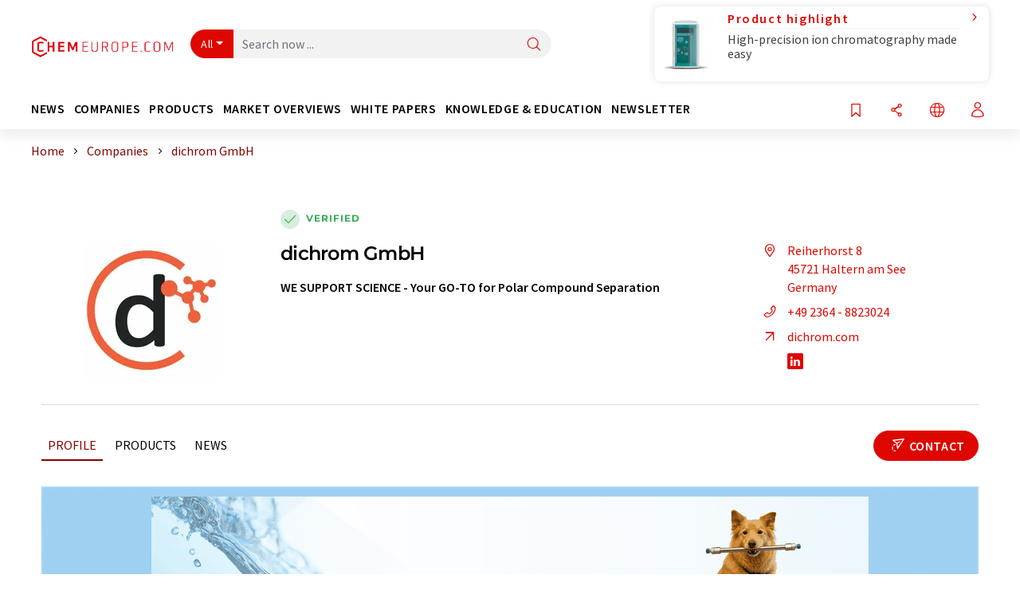

--- FILE ---
content_type: text/html; charset=UTF-8
request_url: https://www.chemeurope.com/en/companies/11962/dichrom-gmbh.html
body_size: 26011
content:
<!doctype html>
<html lang="en"  prefix="og: http://ogp.me/ns#">
<head>
    <meta charset="utf-8">
    <meta http-equiv="X-UA-Compatible" content="IE=edge">
    <meta http-equiv="Content-Language" content="en">
    <meta name="viewport" content="width=device-width, initial-scale=1">
        <link rel="stylesheet" href="//static.chemie.de//portal_assets/chem/css/chem-main.min.8f5a38fe.css">
    
    
    <title>dichrom GmbH - Haltern am See, Germany</title>
    <meta name="description" content="dichrom GmbH is a specialist provider in the field of liquid chromatography (HPLC/UHPLC) with a clear focus on the separation of polar compounds. We support analytical laboratories in the pharmace ...">
<meta property="og:url" content="https://www.chemeurope.com/en/companies/11962/dichrom-gmbh.html">
<meta property="og:title" content="dichrom GmbH - Haltern am See, Germany">
<meta property="og:description" content="dichrom GmbH is a specialist provider in the field of liquid chromatography (HPLC/UHPLC) with a clear focus on the separation of polar compounds. We support analytical laboratories in the pharmace ...">
<meta property="og:type" content="website">
<meta property="og:image" content="https://img.chemie.de/Portal/Organization/6847f52221554_poIIyUo2y.jpg?tr=n-xzoom">

            <link rel="canonical" href="https://www.chemeurope.com/en/companies/11962/dichrom-gmbh.html">
    
    
                        <link rel="alternate" hreflang="en" href="https://www.chemeurope.com/en/companies/11962/dichrom-gmbh.html">
                            <link rel="alternate" hreflang="x-default" href="https://www.chemeurope.com/en/companies/11962/dichrom-gmbh.html">
                                            <link rel="alternate" hreflang="de" href="https://www.chemie.de/firmen/11962/dichrom-gmbh.html">
                                            <link rel="alternate" hreflang="es" href="https://www.quimica.es/empresas/11962/dichrom-gmbh.html">
                                            <link rel="alternate" hreflang="fr" href="https://www.chemeurope.com/fr/entreprises/11962/dichrom-gmbh.html">
                                            <link rel="alternate" hreflang="it" href="https://www.chemeurope.com/it/aziende/11962/dichrom-gmbh.html">
                                            <link rel="alternate" hreflang="pt" href="https://www.chemeurope.com/pt/empresas/11962/dichrom-gmbh.html">
                        
    <script src="//static.chemie.de//portal_assets/js/external/jquery-3.6.0.min.js"></script>

    

        <link rel="stylesheet" media="screen" type="text/css" href="//static.chemie.de//common/resources/css_external/leaflet/leaflet.css">
            <link rel="stylesheet" media="screen" type="text/css" href="//static.chemie.de//portal_assets/css/leaflet-gesture-handling.min.css">
        
    
           <script src='//static.chemie.de//min/f=theme5/js/EventEmitter.js?vers=4'></script>
               <script src='//static.chemie.de//min/f=theme5/js/signals.js?vers=4'></script>
               <script src='//static.chemie.de//min/f=theme5/js/crossroads.js?vers=4'></script>
               <script src='//static.chemie.de//min/f=theme5/js/hasher.js?vers=4'></script>
               <script src='//static.chemie.de//min/f=theme5/js/tabby.js?vers=4'></script>
               <script src='//static.chemie.de//common/resources/js_external/leaflet/leaflet.js'></script>
               <script src='//static.chemie.de//portal_assets/js/external/leaflet-gesture-handling.min.js'></script>
    
    <script>
var _dvq = _dvq || {};
_dvq['hasab'] = true;
_dvq['channel'] = 'chem';
_dvq['portal'] = 'ceurope';
_dvq['language'] = 'en';
_dvq['WT.cg_n'] = 'Firmen &amp; Institutionen';
_dvq['WT.cg_s'] = 'Firmen';
_dvq['DCSext.wt_id'] = '11962';
_dvq['DCSext.wt_ct'] = 'Firmen';
_dvq['DCSext.wt_omid'] = '23882';
_dvq['WT.ti'] = 'dichrom GmbH';
_dvq['DCSext.wt_cg_3'] = 'Detail';
_dvq['DCSext.wt_cg_4'] = 'dichrom GmbH';
_dvq['DCSext.wt_branche'] = 'ANA';
_dvq['DCSext.wt_land'] = 'Deutschland';
_dvq['DCSext.wt_st'] = 'Detail';
_dvq['WT.si_n'] = 'Infoanfrage;Weiterempfehlen';
_dvq['WT.si_p'] = 'Detail;Detail';
</script><script>
window._mtm = window._mtm || [];
window._mtm.push({
'page_cmid': '11962',
'page_uuid': '5000c05a-38df-4fd4-922c-15b13b339a59',
'page_content_type': 'Firmen',
'page_omid': ';23882;',
'page_type': 'Detail',
'page_presentation_level': 'premium',
'product_name': 'dichrom GmbH',
'product_id': '11962',
'product_category': 'leads',
'product_producer': 'dichrom',
'product_omid': '23882',
'product_branch': 'n-a',
'product_price': '1',
'page_channel': 'chem',
'page_language': 'en',
'page_portal': 'chemeurope.com',
'page_pagecontent_type': 'Firmen:Detail',
'page_identifier': 'https://www.chemeurope.com/en/companies/11962/dichrom-gmbh.html'
});
</script>
<script>
window._mtm = window._mtm || [];
window._mtm.push({
'event': 'ec.detailview',
'product_name': 'dichrom GmbH',
'product_id': '11962',
'product_category': 'leads',
'product_price': '1'
});
</script>
<script>
var _dvStartTime = (new Date()).getTime();
function dvPageViewEvent() {
    divolte.signal('lumPageView', _dvq);
}
</script>
<!-- Matomo Tag Manager -->
<script>
  var _mtm = window._mtm = window._mtm || [];
  _mtm.push({'mtm.startTime': (new Date().getTime()), 'event': 'mtm.Start'});
  (function() {
    var d=document, g=d.createElement('script'), s=d.getElementsByTagName('script')[0];
    g.async=true; g.src='https://mt.chemeurope.com/js/container_6Yt36YEH.js'; s.parentNode.insertBefore(g,s);
  })();
</script>
<!-- End Matomo Tag Manager -->

    

    
    <!-- Google Tag Manager -->
<script>(function(w,d,s,l,i){w[l]=w[l]||[];w[l].push({'gtm.start':
new Date().getTime(),event:'gtm.js'});var f=d.getElementsByTagName(s)[0],
j=d.createElement(s),dl=l!='dataLayer'?'&l='+l:'';j.async=true;j.src=
'https://www.googletagmanager.com/gtm.js?id='+i+dl;f.parentNode.insertBefore(j,f);
})(window,document,'script','dataLayer','GTM-P47HSFF');</script>
<!-- End Google Tag Manager -->

    
    
            <script>
window.dataLayer = window.dataLayer || [];
window.dataLayer.push({"event":"detailseite_view","seite_content_type":"Firmen","seite_content_id":"11962","seite_content_name":"dichrom GmbH","seite_company_id":"23882","seite_page_type":"Detail","seite_lang":"en","seite_source":"Default"});</script>    
                
    </head>

<body data-google-interstitial="false">
<script type="text/javascript" data-cmp-ab="1">window.cmp_customlanguages = [{"l":"DE","i":"de","r":0,"t":"DE-"}];</script>
<script>if(!"gdprAppliesGlobally" in window){window.gdprAppliesGlobally=true}if(!("cmp_id" in window)||window.cmp_id<1){window.cmp_id=0}if(!("cmp_cdid" in window)){window.cmp_cdid="eede7ab766ec"}if(!("cmp_params" in window)){window.cmp_params=""}if(!("cmp_host" in window)){window.cmp_host="b.delivery.consentmanager.net"}if(!("cmp_cdn" in window)){window.cmp_cdn="cdn.consentmanager.net"}if(!("cmp_proto" in window)){window.cmp_proto="https:"}if(!("cmp_codesrc" in window)){window.cmp_codesrc="1"}window.cmp_getsupportedLangs=function(){var b=["DE","EN","FR","IT","NO","DA","FI","ES","PT","RO","BG","ET","EL","GA","HR","LV","LT","MT","NL","PL","SV","SK","SL","CS","HU","RU","SR","ZH","TR","UK","AR","BS"];if("cmp_customlanguages" in window){for(var a=0;a<window.cmp_customlanguages.length;a++){b.push(window.cmp_customlanguages[a].l.toUpperCase())}}return b};window.cmp_getRTLLangs=function(){var a=["AR"];if("cmp_customlanguages" in window){for(var b=0;b<window.cmp_customlanguages.length;b++){if("r" in window.cmp_customlanguages[b]&&window.cmp_customlanguages[b].r){a.push(window.cmp_customlanguages[b].l)}}}return a};window.cmp_getlang=function(j){if(typeof(j)!="boolean"){j=true}if(j&&typeof(cmp_getlang.usedlang)=="string"&&cmp_getlang.usedlang!==""){return cmp_getlang.usedlang}var g=window.cmp_getsupportedLangs();var c=[];var f=location.hash;var e=location.search;var a="languages" in navigator?navigator.languages:[];if(f.indexOf("cmplang=")!=-1){c.push(f.substr(f.indexOf("cmplang=")+8,2).toUpperCase())}else{if(e.indexOf("cmplang=")!=-1){c.push(e.substr(e.indexOf("cmplang=")+8,2).toUpperCase())}else{if("cmp_setlang" in window&&window.cmp_setlang!=""){c.push(window.cmp_setlang.toUpperCase())}else{if(a.length>0){for(var d=0;d<a.length;d++){c.push(a[d])}}}}}if("language" in navigator){c.push(navigator.language)}if("userLanguage" in navigator){c.push(navigator.userLanguage)}var h="";for(var d=0;d<c.length;d++){var b=c[d].toUpperCase();if(g.indexOf(b)!=-1){h=b;break}if(b.indexOf("-")!=-1){b=b.substr(0,2)}if(g.indexOf(b)!=-1){h=b;break}}if(h==""&&typeof(cmp_getlang.defaultlang)=="string"&&cmp_getlang.defaultlang!==""){return cmp_getlang.defaultlang}else{if(h==""){h="EN"}}h=h.toUpperCase();return h};(function(){var u=document;var v=u.getElementsByTagName;var h=window;var o="";var b="_en";if("cmp_getlang" in h){o=h.cmp_getlang().toLowerCase();if("cmp_customlanguages" in h){for(var q=0;q<h.cmp_customlanguages.length;q++){if(h.cmp_customlanguages[q].l.toUpperCase()==o.toUpperCase()){o="en";break}}}b="_"+o}function x(i,e){var w="";i+="=";var s=i.length;var d=location;if(d.hash.indexOf(i)!=-1){w=d.hash.substr(d.hash.indexOf(i)+s,9999)}else{if(d.search.indexOf(i)!=-1){w=d.search.substr(d.search.indexOf(i)+s,9999)}else{return e}}if(w.indexOf("&")!=-1){w=w.substr(0,w.indexOf("&"))}return w}var k=("cmp_proto" in h)?h.cmp_proto:"https:";if(k!="http:"&&k!="https:"){k="https:"}var g=("cmp_ref" in h)?h.cmp_ref:location.href;var j=u.createElement("script");j.setAttribute("data-cmp-ab","1");var c=x("cmpdesign","cmp_design" in h?h.cmp_design:"");var f=x("cmpregulationkey","cmp_regulationkey" in h?h.cmp_regulationkey:"");var r=x("cmpgppkey","cmp_gppkey" in h?h.cmp_gppkey:"");var n=x("cmpatt","cmp_att" in h?h.cmp_att:"");j.src=k+"//"+h.cmp_host+"/delivery/cmp.php?"+("cmp_id" in h&&h.cmp_id>0?"id="+h.cmp_id:"")+("cmp_cdid" in h?"&cdid="+h.cmp_cdid:"")+"&h="+encodeURIComponent(g)+(c!=""?"&cmpdesign="+encodeURIComponent(c):"")+(f!=""?"&cmpregulationkey="+encodeURIComponent(f):"")+(r!=""?"&cmpgppkey="+encodeURIComponent(r):"")+(n!=""?"&cmpatt="+encodeURIComponent(n):"")+("cmp_params" in h?"&"+h.cmp_params:"")+(u.cookie.length>0?"&__cmpfcc=1":"")+"&l="+o.toLowerCase()+"&o="+(new Date()).getTime();j.type="text/javascript";j.async=true;if(u.currentScript&&u.currentScript.parentElement){u.currentScript.parentElement.appendChild(j)}else{if(u.body){u.body.appendChild(j)}else{var t=v("body");if(t.length==0){t=v("div")}if(t.length==0){t=v("span")}if(t.length==0){t=v("ins")}if(t.length==0){t=v("script")}if(t.length==0){t=v("head")}if(t.length>0){t[0].appendChild(j)}}}var m="js";var p=x("cmpdebugunminimized","cmpdebugunminimized" in h?h.cmpdebugunminimized:0)>0?"":".min";var a=x("cmpdebugcoverage","cmp_debugcoverage" in h?h.cmp_debugcoverage:"");if(a=="1"){m="instrumented";p=""}var j=u.createElement("script");j.src=k+"//"+h.cmp_cdn+"/delivery/"+m+"/cmp"+b+p+".js";j.type="text/javascript";j.setAttribute("data-cmp-ab","1");j.async=true;if(u.currentScript&&u.currentScript.parentElement){u.currentScript.parentElement.appendChild(j)}else{if(u.body){u.body.appendChild(j)}else{var t=v("body");if(t.length==0){t=v("div")}if(t.length==0){t=v("span")}if(t.length==0){t=v("ins")}if(t.length==0){t=v("script")}if(t.length==0){t=v("head")}if(t.length>0){t[0].appendChild(j)}}}})();window.cmp_addFrame=function(b){if(!window.frames[b]){if(document.body){var a=document.createElement("iframe");a.style.cssText="display:none";if("cmp_cdn" in window&&"cmp_ultrablocking" in window&&window.cmp_ultrablocking>0){a.src="//"+window.cmp_cdn+"/delivery/empty.html"}a.name=b;a.setAttribute("title","Intentionally hidden, please ignore");a.setAttribute("role","none");a.setAttribute("tabindex","-1");document.body.appendChild(a)}else{window.setTimeout(window.cmp_addFrame,10,b)}}};window.cmp_rc=function(h){var b=document.cookie;var f="";var d=0;while(b!=""&&d<100){d++;while(b.substr(0,1)==" "){b=b.substr(1,b.length)}var g=b.substring(0,b.indexOf("="));if(b.indexOf(";")!=-1){var c=b.substring(b.indexOf("=")+1,b.indexOf(";"))}else{var c=b.substr(b.indexOf("=")+1,b.length)}if(h==g){f=c}var e=b.indexOf(";")+1;if(e==0){e=b.length}b=b.substring(e,b.length)}return(f)};window.cmp_stub=function(){var a=arguments;__cmp.a=__cmp.a||[];if(!a.length){return __cmp.a}else{if(a[0]==="ping"){if(a[1]===2){a[2]({gdprApplies:gdprAppliesGlobally,cmpLoaded:false,cmpStatus:"stub",displayStatus:"hidden",apiVersion:"2.2",cmpId:31},true)}else{a[2](false,true)}}else{if(a[0]==="getUSPData"){a[2]({version:1,uspString:window.cmp_rc("")},true)}else{if(a[0]==="getTCData"){__cmp.a.push([].slice.apply(a))}else{if(a[0]==="addEventListener"||a[0]==="removeEventListener"){__cmp.a.push([].slice.apply(a))}else{if(a.length==4&&a[3]===false){a[2]({},false)}else{__cmp.a.push([].slice.apply(a))}}}}}}};window.cmp_gpp_ping=function(){return{gppVersion:"1.0",cmpStatus:"stub",cmpDisplayStatus:"hidden",supportedAPIs:["tcfca","usnat","usca","usva","usco","usut","usct"],cmpId:31}};window.cmp_gppstub=function(){var a=arguments;__gpp.q=__gpp.q||[];if(!a.length){return __gpp.q}var g=a[0];var f=a.length>1?a[1]:null;var e=a.length>2?a[2]:null;if(g==="ping"){return window.cmp_gpp_ping()}else{if(g==="addEventListener"){__gpp.e=__gpp.e||[];if(!("lastId" in __gpp)){__gpp.lastId=0}__gpp.lastId++;var c=__gpp.lastId;__gpp.e.push({id:c,callback:f});return{eventName:"listenerRegistered",listenerId:c,data:true,pingData:window.cmp_gpp_ping()}}else{if(g==="removeEventListener"){var h=false;__gpp.e=__gpp.e||[];for(var d=0;d<__gpp.e.length;d++){if(__gpp.e[d].id==e){__gpp.e[d].splice(d,1);h=true;break}}return{eventName:"listenerRemoved",listenerId:e,data:h,pingData:window.cmp_gpp_ping()}}else{if(g==="getGPPData"){return{sectionId:3,gppVersion:1,sectionList:[],applicableSections:[0],gppString:"",pingData:window.cmp_gpp_ping()}}else{if(g==="hasSection"||g==="getSection"||g==="getField"){return null}else{__gpp.q.push([].slice.apply(a))}}}}}};window.cmp_msghandler=function(d){var a=typeof d.data==="string";try{var c=a?JSON.parse(d.data):d.data}catch(f){var c=null}if(typeof(c)==="object"&&c!==null&&"__cmpCall" in c){var b=c.__cmpCall;window.__cmp(b.command,b.parameter,function(h,g){var e={__cmpReturn:{returnValue:h,success:g,callId:b.callId}};d.source.postMessage(a?JSON.stringify(e):e,"*")})}if(typeof(c)==="object"&&c!==null&&"__uspapiCall" in c){var b=c.__uspapiCall;window.__uspapi(b.command,b.version,function(h,g){var e={__uspapiReturn:{returnValue:h,success:g,callId:b.callId}};d.source.postMessage(a?JSON.stringify(e):e,"*")})}if(typeof(c)==="object"&&c!==null&&"__tcfapiCall" in c){var b=c.__tcfapiCall;window.__tcfapi(b.command,b.version,function(h,g){var e={__tcfapiReturn:{returnValue:h,success:g,callId:b.callId}};d.source.postMessage(a?JSON.stringify(e):e,"*")},b.parameter)}if(typeof(c)==="object"&&c!==null&&"__gppCall" in c){var b=c.__gppCall;window.__gpp(b.command,function(h,g){var e={__gppReturn:{returnValue:h,success:g,callId:b.callId}};d.source.postMessage(a?JSON.stringify(e):e,"*")},"parameter" in b?b.parameter:null,"version" in b?b.version:1)}};window.cmp_setStub=function(a){if(!(a in window)||(typeof(window[a])!=="function"&&typeof(window[a])!=="object"&&(typeof(window[a])==="undefined"||window[a]!==null))){window[a]=window.cmp_stub;window[a].msgHandler=window.cmp_msghandler;window.addEventListener("message",window.cmp_msghandler,false)}};window.cmp_setGppStub=function(a){if(!(a in window)||(typeof(window[a])!=="function"&&typeof(window[a])!=="object"&&(typeof(window[a])==="undefined"||window[a]!==null))){window[a]=window.cmp_gppstub;window[a].msgHandler=window.cmp_msghandler;window.addEventListener("message",window.cmp_msghandler,false)}};window.cmp_addFrame("__cmpLocator");if(!("cmp_disableusp" in window)||!window.cmp_disableusp){window.cmp_addFrame("__uspapiLocator")}if(!("cmp_disabletcf" in window)||!window.cmp_disabletcf){window.cmp_addFrame("__tcfapiLocator")}if(!("cmp_disablegpp" in window)||!window.cmp_disablegpp){window.cmp_addFrame("__gppLocator")}window.cmp_setStub("__cmp");if(!("cmp_disabletcf" in window)||!window.cmp_disabletcf){window.cmp_setStub("__tcfapi")}if(!("cmp_disableusp" in window)||!window.cmp_disableusp){window.cmp_setStub("__uspapi")}if(!("cmp_disablegpp" in window)||!window.cmp_disablegpp){window.cmp_setGppStub("__gpp")};</script><!-- Google Tag Manager (noscript) -->
<noscript><iframe src="https://www.googletagmanager.com/ns.html?id=GTM-P47HSFF"
height="0" width="0" style="display:none;visibility:hidden"></iframe></noscript>
<!-- End Google Tag Manager (noscript) -->



<header>
    <nav class="menu__logo-line navbar navbar-expand-lg with-cow">
        <div class="container-xxl">
            <div class="navbar-wrapper">
                <a class="navbar-brand" href="https://www.chemeurope.com/en/">
                    <img src="//static.chemie.de//portal_assets/ceurope/images/logo.png"
                         alt="chemeurope.com">
                </a>
                <div id="main-search-container" class="navbar-searchbox">
                    <form method="GET" class="search-form" name="search-form"
                          action="https://www.chemeurope.com/en/search/">
                        <div class="input-group">
                            <button id="selectedfilter"
                                    class="btn btn-outline-secondary dropdown-toggle btn-dropdown" type="button"
                                    data-bs-toggle="dropdown" aria-expanded="false">All</button>
                            <ul class="dropdown-menu">
            <li><a class="main-search-dropdown-item dropdown-item" href="#" data-value="">All</a>
        </li>
            <li><a class="main-search-dropdown-item dropdown-item" href="#" data-value="news">News</a>
        </li>
            <li><a class="main-search-dropdown-item dropdown-item" href="#" data-value="companies">Companies</a>
        </li>
            <li><a class="main-search-dropdown-item dropdown-item" href="#" data-value="products">Products</a>
        </li>
            <li><a class="main-search-dropdown-item dropdown-item" href="#" data-value="whitepaper">White papers</a>
        </li>
            <li><a class="main-search-dropdown-item dropdown-item" href="#" data-value="webinars">Webinars</a>
        </li>
            <li><a class="main-search-dropdown-item dropdown-item" href="#" data-value="focuspages">Topic worlds</a>
        </li>
            <li><a class="main-search-dropdown-item dropdown-item" href="#" data-value="marketoverviews">Market overviews</a>
        </li>
            <li><a class="main-search-dropdown-item dropdown-item" href="#" data-value="lexicon">Lexicon</a>
        </li>
            <li><a class="main-search-dropdown-item dropdown-item" href="#" data-value="associations">Associations</a>
        </li>
            <li><a class="main-search-dropdown-item dropdown-item" href="#" data-value="institutes">Research institutes</a>
        </li>
            <li><a class="main-search-dropdown-item dropdown-item" href="#" data-value="infographics">Infographics</a>
        </li>
            <li><a class="main-search-dropdown-item dropdown-item" href="#" data-value="podcasts">Podcasts</a>
        </li>
    </ul>
                            <input type="hidden" name="source" id="filterInput" value="">
                            <div id="main-search-test" class="navbar-searchbox">
                            <input id="main-search"
                                   class="js-autocomplete navbar-search-input form-control"
                                   name="q"
                                   type="text"
                                   data-autosubmitform="search-form"
                                   data-autocomplete_url="https://www.chemeurope.com/en/search/global/"
                                   data-lang="en"
                                   data-max="20"
                                   data-scrollHeight="300"
                                   data-delay="500"
                                   data-append_to="main-search-test"
                                   data-inject_source=1
                                   data-group_results="true"
                                   placeholder="Search now ...">
                            <button class="btn btn-icon" type="submit" aria-label="Search">
                                <i class="icon-search"></i></button>
                            </div>
                        </div>
                    </form>
                </div>

                <div class="navbar-shortcuts">
                    <div class="navbar-search js-navbar-menu-toggle">
                        <button class="btn btn-icon" aria-label="Search"><i class="icon-search"></i>
                        </button>
                    </div>
                    <div class="open-on-hover-lg navbar-share dropdown js-navbar-menu-toggle js-dropdown-container-popover">
                        <button
                                class="btn btn-icon js-dropdown-popover"
                                data-bs-toggle="dropdown"
                                data-bs-auto-close="outside"
                                data-title="dichrom GmbH"
                                data-url="https://www.chemeurope.com/en/companies/11962/dichrom-gmbh.html"
                                aria-label="Share">
                            <i class="icon-share"></i>
                        </button>
                        <ul class="dropdown-menu dropdown-menu-shortcuts share">
    <li class="dropdown-item">
        <a onclick="divolte.signal('sidebar.link', {'channel':'chem', 'portal':'ceurope', 'language':'en', 'WT.cg_n':'Firmen &amp; Institutionen', 'WT.cg_s':'Firmen', 'DCSext.wt_id':'11962', 'DCSext.wt_ct':'Firmen', 'DCSext.wt_omid':'23882', 'DCSext.wt_st':'linkedin', 'DCS.dcsuri':''+'/'+'en'+'/'+'companies'+'/'+'11962'+'/'+'dichrom-gmbh.html', 'DCS.dcssip':'www.chemeurope.com', 'WT.dl': '24'}); window._mtm = window._mtm || []; window._mtm.push({'event': 'interaction', 'event_category': 'klick', 'event_action': 'sidebar.link', 'event_name': 'share.linkedin', 'page_cmid': '11962', 'page_uuid': '5000c05a-38df-4fd4-922c-15b13b339a59', 'page_content_type': 'Firmen', 'page_omid': ';23882;', 'page_type': 'linkedin', 'page_channel': 'chem', 'page_language': 'en', 'page_portal': 'chemeurope.com', 'page_pagecontent_type': 'Firmen:linkedin'});" target="_blank" href="https://www.linkedin.com/shareArticle?mini=true&url=https://www.chemeurope.com/en/companies/11962/dichrom-gmbh.html&title=dichrom%20GmbH">
            <i class="icon-linkedin"></i> Linkedin
        </a>
    </li>
    <li class="dropdown-item">
        <a onclick="divolte.signal('sidebar.link', {'channel':'chem', 'portal':'ceurope', 'language':'en', 'WT.cg_n':'Firmen &amp; Institutionen', 'WT.cg_s':'Firmen', 'DCSext.wt_id':'11962', 'DCSext.wt_ct':'Firmen', 'DCSext.wt_omid':'23882', 'DCSext.wt_st':'reddit', 'DCS.dcsuri':''+'/'+'en'+'/'+'companies'+'/'+'11962'+'/'+'dichrom-gmbh.html', 'DCS.dcssip':'www.chemeurope.com', 'WT.dl': '24'}); window._mtm = window._mtm || []; window._mtm.push({'event': 'interaction', 'event_category': 'klick', 'event_action': 'sidebar.link', 'event_name': 'share.reddit', 'page_cmid': '11962', 'page_uuid': '5000c05a-38df-4fd4-922c-15b13b339a59', 'page_content_type': 'Firmen', 'page_omid': ';23882;', 'page_type': 'reddit', 'page_channel': 'chem', 'page_language': 'en', 'page_portal': 'chemeurope.com', 'page_pagecontent_type': 'Firmen:reddit'});" target="_blank" href="https://www.reddit.com/submit?url=https://www.chemeurope.com/en/companies/11962/dichrom-gmbh.html&title=dichrom%20GmbH">
            <i class="icon-reddit"></i> Reddit
        </a>
    </li>
    <li class="dropdown-item">
        <a onclick="divolte.signal('sidebar.link', {'channel':'chem', 'portal':'ceurope', 'language':'en', 'WT.cg_n':'Firmen &amp; Institutionen', 'WT.cg_s':'Firmen', 'DCSext.wt_id':'11962', 'DCSext.wt_ct':'Firmen', 'DCSext.wt_omid':'23882', 'DCSext.wt_st':'facebook', 'DCS.dcsuri':''+'/'+'en'+'/'+'companies'+'/'+'11962'+'/'+'dichrom-gmbh.html', 'DCS.dcssip':'www.chemeurope.com', 'WT.dl': '24'}); window._mtm = window._mtm || []; window._mtm.push({'event': 'interaction', 'event_category': 'klick', 'event_action': 'sidebar.link', 'event_name': 'share.facebook', 'page_cmid': '11962', 'page_uuid': '5000c05a-38df-4fd4-922c-15b13b339a59', 'page_content_type': 'Firmen', 'page_omid': ';23882;', 'page_type': 'facebook', 'page_channel': 'chem', 'page_language': 'en', 'page_portal': 'chemeurope.com', 'page_pagecontent_type': 'Firmen:facebook'});" target="_blank" href="https://facebook.com/sharer.php?u=https://www.chemeurope.com/en/companies/11962/dichrom-gmbh.html&t=dichrom%20GmbH">
            <i class="icon-facebook"></i> Facebook
        </a>
    </li>
    <li class="dropdown-item">
        <a onclick="divolte.signal('sidebar.link', {'channel':'chem', 'portal':'ceurope', 'language':'en', 'WT.cg_n':'Firmen &amp; Institutionen', 'WT.cg_s':'Firmen', 'DCSext.wt_id':'11962', 'DCSext.wt_ct':'Firmen', 'DCSext.wt_omid':'23882', 'DCSext.wt_st':'bluesky', 'DCS.dcsuri':''+'/'+'en'+'/'+'companies'+'/'+'11962'+'/'+'dichrom-gmbh.html', 'DCS.dcssip':'www.chemeurope.com', 'WT.dl': '24'}); window._mtm = window._mtm || []; window._mtm.push({'event': 'interaction', 'event_category': 'klick', 'event_action': 'sidebar.link', 'event_name': 'share.bluesky', 'page_cmid': '11962', 'page_uuid': '5000c05a-38df-4fd4-922c-15b13b339a59', 'page_content_type': 'Firmen', 'page_omid': ';23882;', 'page_type': 'bluesky', 'page_channel': 'chem', 'page_language': 'en', 'page_portal': 'chemeurope.com', 'page_pagecontent_type': 'Firmen:bluesky'});" target="_blank" href="https://bsky.app/intent/compose?text=dichrom%20GmbHA%20https://www.chemeurope.com/en/companies/11962/dichrom-gmbh.html">
            <i class="icon-bluesky"></i> Bluesky
        </a>
    </li>
    <li class="dropdown-item">
        <a onclick="divolte.signal('sidebar.link', {'channel':'chem', 'portal':'ceurope', 'language':'en', 'WT.cg_n':'Firmen &amp; Institutionen', 'WT.cg_s':'Firmen', 'DCSext.wt_id':'11962', 'DCSext.wt_ct':'Firmen', 'DCSext.wt_omid':'23882', 'DCSext.wt_st':'twitter', 'DCS.dcsuri':''+'/'+'en'+'/'+'companies'+'/'+'11962'+'/'+'dichrom-gmbh.html', 'DCS.dcssip':'www.chemeurope.com', 'WT.dl': '24'}); window._mtm = window._mtm || []; window._mtm.push({'event': 'interaction', 'event_category': 'klick', 'event_action': 'sidebar.link', 'event_name': 'share.twitter', 'page_cmid': '11962', 'page_uuid': '5000c05a-38df-4fd4-922c-15b13b339a59', 'page_content_type': 'Firmen', 'page_omid': ';23882;', 'page_type': 'twitter', 'page_channel': 'chem', 'page_language': 'en', 'page_portal': 'chemeurope.com', 'page_pagecontent_type': 'Firmen:twitter'});" target="_blank" href="https://twitter.com/intent/tweet?url=https://www.chemeurope.com/en/companies/11962/dichrom-gmbh.html&amp;text=dichrom%20GmbH">
            <i class="icon-xcorp"></i> X
        </a>
    </li>
    <li class="dropdown-item">
        <a
            onclick="divolte.signal('sidebar.link', {'channel':'chem', 'portal':'ceurope', 'language':'en', 'WT.cg_n':'Firmen &amp; Institutionen', 'WT.cg_s':'Firmen', 'DCSext.wt_id':'11962', 'DCSext.wt_ct':'Firmen', 'DCSext.wt_omid':'23882', 'DCSext.wt_st':'mastodon', 'DCS.dcsuri':''+'/'+'en'+'/'+'companies'+'/'+'11962'+'/'+'dichrom-gmbh.html', 'DCS.dcssip':'www.chemeurope.com', 'WT.dl': '24'}); window._mtm = window._mtm || []; window._mtm.push({'event': 'interaction', 'event_category': 'klick', 'event_action': 'sidebar.link', 'event_name': 'share.mastodon', 'page_cmid': '11962', 'page_uuid': '5000c05a-38df-4fd4-922c-15b13b339a59', 'page_content_type': 'Firmen', 'page_omid': ';23882;', 'page_type': 'mastodon', 'page_channel': 'chem', 'page_language': 'en', 'page_portal': 'chemeurope.com', 'page_pagecontent_type': 'Firmen:mastodon'});"                 href="https://mastodonshare.com/?text=dichrom%20GmbH%20https://www.chemeurope.com/en/companies/11962/dichrom-gmbh.html"
           target="_blank"
           rel="noopener noreferrer">
            <i class="icon-mastodon"></i> Mastodon
        </a>
    </li>
    <li class="dropdown-item">
        <a onclick="divolte.signal('sidebar.link', {'channel':'chem', 'portal':'ceurope', 'language':'en', 'WT.cg_n':'Firmen &amp; Institutionen', 'WT.cg_s':'Firmen', 'DCSext.wt_id':'11962', 'DCSext.wt_ct':'Firmen', 'DCSext.wt_omid':'23882', 'DCSext.wt_st':'xing', 'DCS.dcsuri':''+'/'+'en'+'/'+'companies'+'/'+'11962'+'/'+'dichrom-gmbh.html', 'DCS.dcssip':'www.chemeurope.com', 'WT.dl': '24'}); window._mtm = window._mtm || []; window._mtm.push({'event': 'interaction', 'event_category': 'klick', 'event_action': 'sidebar.link', 'event_name': 'share.xing', 'page_cmid': '11962', 'page_uuid': '5000c05a-38df-4fd4-922c-15b13b339a59', 'page_content_type': 'Firmen', 'page_omid': ';23882;', 'page_type': 'xing', 'page_channel': 'chem', 'page_language': 'en', 'page_portal': 'chemeurope.com', 'page_pagecontent_type': 'Firmen:xing'});" target="_blank" href="https://www.xing.com/spi/shares/new?url=https://www.chemeurope.com/en/companies/11962/dichrom-gmbh.html">
            <i class="icon-xing"></i> Xing
        </a>
    </li>
    <li class="dropdown-item">
        <a onclick="divolte.signal('sidebar.link', {'channel':'chem', 'portal':'ceurope', 'language':'en', 'WT.cg_n':'Firmen &amp; Institutionen', 'WT.cg_s':'Firmen', 'DCSext.wt_id':'11962', 'DCSext.wt_ct':'Firmen', 'DCSext.wt_omid':'23882', 'DCSext.wt_st':'email', 'DCS.dcsuri':''+'/'+'en'+'/'+'companies'+'/'+'11962'+'/'+'dichrom-gmbh.html', 'DCS.dcssip':'www.chemeurope.com', 'WT.dl': '24'}); window._mtm = window._mtm || []; window._mtm.push({'event': 'interaction', 'event_category': 'klick', 'event_action': 'sidebar.link', 'event_name': 'share.email', 'page_cmid': '11962', 'page_uuid': '5000c05a-38df-4fd4-922c-15b13b339a59', 'page_content_type': 'Firmen', 'page_omid': ';23882;', 'page_type': 'email', 'page_channel': 'chem', 'page_language': 'en', 'page_portal': 'chemeurope.com', 'page_pagecontent_type': 'Firmen:email'});" target="_blank" href="mailto:?subject=dichrom%20GmbH&body=https%3A%2F%2Fwww.chemeurope.com%2Fen%2Fcompanies%2F11962%2Fdichrom-gmbh.html">
            <i class="icon-mail"></i> E-mail
        </a>
    </li>
</ul>                    </div>

                    <div class="open-on-hover-lg sub-menu-item dropdown js-dropdown-container-popover language-switch navbar-language-switch js-navbar-menu-toggle">
    <button class="btn btn-icon js-dropdown-popover btn-icon-txt" data-bs-toggle="dropdown" data-bs-auto-close="outside"
            aria-label="Change language">
        <i class="icon-globe"></i>
    </button>
        <ul class="dropdown-menu dropdown-menu-shortcuts language-switcher">
                    <li class="dropdown-item active"><a
                        href="https://www.chemeurope.com/en/companies/11962/dichrom-gmbh.html">English</a></li>
                    <li class="dropdown-item "><a
                        href="https://www.chemie.de/firmen/11962/dichrom-gmbh.html">Deutsch</a></li>
                    <li class="dropdown-item "><a
                        href="https://www.quimica.es/empresas/11962/dichrom-gmbh.html">Español</a></li>
                    <li class="dropdown-item "><a
                        href="https://www.chemeurope.com/fr/entreprises/11962/dichrom-gmbh.html">Français</a></li>
                    <li class="dropdown-item "><a
                        href="https://www.chemeurope.com/it/aziende/11962/dichrom-gmbh.html">Italiano</a></li>
                    <li class="dropdown-item "><a
                        href="https://www.chemeurope.com/pt/empresas/11962/dichrom-gmbh.html">Português</a></li>
            </ul>
</div>
                    <div class=" navbar-save js-fav_main Companies_Object--11962--8107" 
     data-url="https://www.chemeurope.com/en/visitor/send/">
    <div class="spinner-border spinner-portal js-fav-spinner js-fav-hide" role="status">
        <span class="visually-hidden">Loading...</span>
    </div>
    <div class="sub-menu-item dropdown js-fav-saved  js-fav-hide ">
        <button class="btn btn-icon" data-bs-toggle="dropdown" data-bs-auto-close="outside">
            <i class="icon-saved"></i> <span class="d-none d-lg-inline-block">Bookmark</span>         </button>
        <ul class="dropdown-menu dropdown-menu-shortcuts merken">
            <li class="dropdown-item"><a href="https://www.chemeurope.com/en/myportal/favourites/"><i class="icon-link-arrow"></i> Bookmark list</a></li>
        </ul>
    </div>
    <div class="sub-menu-item dropdown js-fav-save ">
        <button class="btn btn-icon js-fav"
                data-wtdata="{&quot;cg_n&quot;:&quot;Firmen &amp;amp; Institutionen&quot;,&quot;cg_s&quot;:&quot;Firmen&quot;,&quot;wt_id&quot;:&quot;11962&quot;,&quot;wt_ct&quot;:&quot;Firmen&quot;,&quot;wt_omid&quot;:&quot;23882&quot;,&quot;ti&quot;:&quot;dichrom GmbH&quot;,&quot;wt_st&quot;:&quot;Merken&quot;,&quot;channel&quot;:&quot;chem&quot;,&quot;portal&quot;:&quot;ceurope&quot;,&quot;language&quot;:&quot;en&quot;}"
                data-uniqid="Companies_Object--11962--8107" 
                data-data1="Companies_Object" 
                data-data2="11962" 
                data-data3="8107" 
                data-data4="" 
                data-cmd="favSave" 
                data-bs-container="body" 
                data-bs-trigger="hover focus" 
                data-bs-toggle="popover" 
                data-bs-placement="bottom" 
                data-bs-content="Add this page to your watchlist"
                aria-label="Save to your watch list">
            <i class="icon-save"></i> <span class="d-none d-lg-inline-block">Bookmark</span>        </button>
    </div>
</div>                </div>

                <div class="navbar-toolbar">
                    <button class="btn btn-icon navbar-toggler" data-bs-toggle="offcanvas" data-bs-target="#main-menu"
                            aria-label="Toggle navigation">
                        <span class="navbar-toggler-icon"></span>
                    </button>
                </div>
            </div>
                <div class="cow"  data-track-content data-content-name="product-highlight-head" data-content-piece="high-precision-ion-chromatography-made-easy" data-content-target="https://www.chemeurope.com/en/products/1130573/940-professional-ic-vario-one-ses-pp-metrohm.html">
        <a
             onclick="divolte.signal('highlight.link', {'channel':'chem', 'portal':'ceurope', 'language':'en', 'WT.dl': '24'}); window._mtm = window._mtm || []; window._mtm.push({'event': 'interaction', 'event_category': 'klick', 'event_action': 'highlight.link', 'event_name': 'highlight.content', 'page_channel': 'chem', 'page_language': 'en', 'page_portal': 'chemeurope.com'});"                 href="https://www.chemeurope.com/en/products/1130573/940-professional-ic-vario-one-ses-pp-metrohm.html" class="cow-link d-flex justify-content-between">
            <div class="d-none d-lg-block order-lg-2 ms-lg-1">
                <i class="icon-chevron-s-right"></i>
            </div>
            <div class="order-lg-1 ms-lg-1 w-100">
                <span class="cow-title">
                                            Product highlight                                    </span>
                <span class="cow-description">High-precision ion chromatography made easy</span>
            </div>
            <div class="order-lg-0">
                <img class="cow-image" src="https://img.chemie.de/Portal/Products/940-professional-ic-vario-3801-pic-1_PQ6hPh3Oe.jpg?tr=n-m10"
                     alt="High-precision ion chromatography made easy">
            </div>
        </a>
    </div>
        </div>


    </nav>
    <nav class="menu__items navbar navbar-expand-lg with-cow">
        <div class="container-xxl">
            <div id="main-menu" class="main-menu offcanvas">
                <div class="offcanvas-body d-flex flex-column justify-content-between">
                    <ul class="navbar-nav dropdown">
                            <li class="nav-item">
                    <a class="nav-link btn-chevron-right-lg" data-url="https://www.chemeurope.com/en/news/" data-bs-toggle="dropdown" role="button" aria-expanded="false" href="#">News</a>
            <div class="dropdown-menu" onclick="event.stopPropagation()">
                <div class="container-xxl">
                    <a href="#" class="back-button btn-chevron-left-lg" onclick="$(this).parents('.dropdown-menu').prev().dropdown('toggle');">Zurück</a>
                    <div class="row wrapper">
                        <div class="col-12 col-lg-4">
                            <div class="main-section pe-lg-5">

                                            <a href="https://www.chemeurope.com/en/news/" class="section-title btn-chevron-right-lg">
                            <i class="icon-news d-none d-lg-inline"></i>
                        Discover News        </a>
    
                                        <ul class="section-list sub-section">
                    <li class="section-list-item">
                <a href="/en/newsletter/?source=Flyout" class="section-link btn-chevron-right-lg">
                                            <i class="icon-newsletter"></i>
                                        Subscribe to Newsletter                </a>
            </li>
            </ul>

                                                                    <div class="section-description">
                                        <p class="htitle section-description-heading">News</p>
                                        <p>
                                            We bring you up to date at all times: Discover the latest news from the chemical industry, analytics, lab technology and process engineering. Researched by us so you don't have to.                                        </p>
                                    </div>
                                                                                            </div>
                        </div>

                                                    <div class="col-12 col-lg-8 d-none d-lg-block">
                                <div class="row">
                                                                            <div class="col-lg-6">
    <div class="section ms-lg-3">
                    <p class="hsubtitle section-list-title">Selected departments</p>
                                    <ul class="section-list">
                                    <li class="section-list-item"><a href="https://www.chemeurope.com/en/news/research/order_r/" class="btn-chevron-right-lg">Science</a></li>
                                    <li class="section-list-item"><a href="https://www.chemeurope.com/en/news/business/order_r/" class="btn-chevron-right-lg">Business & finance</a></li>
                                    <li class="section-list-item"><a href="https://www.chemeurope.com/en/news/products/order_r/" class="btn-chevron-right-lg">Research and development</a></li>
                                    <li class="section-list-item"><a href="https://www.chemeurope.com/en/news/manufacturing/order_r/" class="btn-chevron-right-lg">Manufacturing</a></li>
                                    <li class="section-list-item"><a href="https://www.chemeurope.com/en/news/people/order_r/" class="btn-chevron-right-lg">People</a></li>
                            </ul>
            </div>
</div>
                                                                                                                                                    <div class="col-lg-6">
    <div class="section ms-lg-5">
                    <p class="hsubtitle section-list-title">Selected industries</p>
                                    <ul class="section-list">
                                    <li class="section-list-item"><a href="https://www.chemeurope.com/en/news/chemical-industry/order_i/" class="btn-chevron-right-lg">Chemistry</a></li>
                                    <li class="section-list-item"><a href="https://www.chemeurope.com/en/news/analytics/order_i/" class="btn-chevron-right-lg">Laboratory analysis / Laboratory measurement technology</a></li>
                                    <li class="section-list-item"><a href="https://www.chemeurope.com/en/news/chemical-engineering/order_i/" class="btn-chevron-right-lg">Chemical Engineering</a></li>
                                    <li class="section-list-item"><a href="https://www.chemeurope.com/en/news/environmental-engineering/order_i/" class="btn-chevron-right-lg">Environmental Technology</a></li>
                                    <li class="section-list-item"><a href="https://www.chemeurope.com/en/news/plastics/order_i/" class="btn-chevron-right-lg">Plastics</a></li>
                            </ul>
            </div>
</div>
                                                                                                                                                                                </div>
                            </div>
                                            </div>
                </div>
            </div>
            </li>
    <li class="nav-item">
                    <a class="nav-link btn-chevron-right-lg" data-url="https://www.chemeurope.com/en/companies/" data-bs-toggle="dropdown" role="button" aria-expanded="false" href="#">Companies</a>
            <div class="dropdown-menu" onclick="event.stopPropagation()">
                <div class="container-xxl">
                    <a href="#" class="back-button btn-chevron-left-lg" onclick="$(this).parents('.dropdown-menu').prev().dropdown('toggle');">Zurück</a>
                    <div class="row wrapper">
                        <div class="col-12 col-lg-4">
                            <div class="main-section pe-lg-5">

                                            <a href="https://www.chemeurope.com/en/companies/" class="section-title btn-chevron-right-lg">
                            <i class="icon-news d-none d-lg-inline"></i>
                        Discover companies        </a>
    
                                        <ul class="section-list sub-section">
                    <li class="section-list-item">
                <a href="/en/companies/overview/topics" class="section-link btn-chevron-right-lg">
                                            <i class="icon-flask"></i>
                                        Companies by product category                </a>
            </li>
                    <li class="section-list-item">
                <a href="https://www.chemeurope.com/en/startups/" class="section-link btn-chevron-right-lg">
                                            <i class="icon-startup"></i>
                                        Discover start-ups                </a>
            </li>
                    <li class="section-list-item">
                <a href="https://www.chemeurope.com/en/associations/" class="section-link btn-chevron-right-lg">
                                            <i class="icon-expo"></i>
                                        Discover associations                </a>
            </li>
                    <li class="section-list-item">
                <a href="https://www.chemeurope.com/en/video/" class="section-link btn-chevron-right-lg">
                                            <i class="icon-news"></i>
                                        Discover videos                </a>
            </li>
            </ul>
        <ul class="section-list sub-section">
                    <li class="section-list-item">
                <a href="/en/newsletter/?source=Flyout" class="section-link btn-chevron-right-lg">
                                            <i class="icon-newsletter"></i>
                                        Subscribe to our newsletter                </a>
            </li>
                    <li class="section-list-item">
                <a href="https://www.lumitos.com/en/advertising-formats/company-presentation/" class="section-link btn-chevron-right-lg">
                                            <i class="icon-star"></i>
                                        Promote your company                </a>
            </li>
            </ul>

                                                                    <div class="section-description">
                                        <p class="htitle section-description-heading">Companies</p>
                                        <p>
                                            The Who's Who of the chemical industry: Discover companies from all over the world. Here you can easily find the provider matching your search, including contact options.                                        </p>
                                    </div>
                                                                                            </div>
                        </div>

                                                    <div class="col-12 col-lg-8 d-none d-lg-block">
                                <div class="row">
                                                                            <div class="col-lg-6">
    <div class="section ms-lg-3">
                    <p class="hsubtitle section-list-title">Selected industries</p>
                                    <ul class="section-list">
                                    <li class="section-list-item"><a href="https://www.chemeurope.com/en/companies/production-technology/order_i/" class="btn-chevron-right-lg">Production technology</a></li>
                                    <li class="section-list-item"><a href="https://www.chemeurope.com/en/companies/chemical-industry/order_i/" class="btn-chevron-right-lg">Chemistry</a></li>
                                    <li class="section-list-item"><a href="https://www.chemeurope.com/en/companies/analytics/order_i/" class="btn-chevron-right-lg">Laboratory analysis / Laboratory measurement technology</a></li>
                                    <li class="section-list-item"><a href="https://www.chemeurope.com/en/companies/lab-technology/order_i/" class="btn-chevron-right-lg">Laboratory equipment / supplies</a></li>
                            </ul>
            </div>
</div>
                                                                                                                                                    <div class="col-lg-6">
    <div class="section ms-lg-5">
                    <p class="hsubtitle section-list-title">Selected countries</p>
                                    <ul class="section-list">
                                    <li class="section-list-item"><a href="https://www.chemeurope.com/en/companies/germany/order_c/" class="btn-chevron-right-lg">Germany</a></li>
                                    <li class="section-list-item"><a href="https://www.chemeurope.com/en/companies/usa/order_c/" class="btn-chevron-right-lg">USA</a></li>
                                    <li class="section-list-item"><a href="https://www.chemeurope.com/en/companies/switzerland/order_c/" class="btn-chevron-right-lg">Switzerland</a></li>
                                    <li class="section-list-item"><a href="https://www.chemeurope.com/en/companies/united-kingdom/order_c/" class="btn-chevron-right-lg">United Kingdom</a></li>
                                    <li class="section-list-item"><a href="https://www.chemeurope.com/en/companies/austria/order_c/" class="btn-chevron-right-lg">Austria</a></li>
                                    <li class="section-list-item"><a href="https://www.chemeurope.com/en/companies/france/order_c/" class="btn-chevron-right-lg">France</a></li>
                                    <li class="section-list-item"><a href="https://www.chemeurope.com/en/companies/italy/order_c/" class="btn-chevron-right-lg">Italy</a></li>
                            </ul>
            </div>
</div>
                                                                                                                                                        <div class="col-12 align-self-end">
        <div class="row">
            <div class="col-12">
                <div class="featured ms-lg-3">
                                <p class="hsubtitle section-list-title">Selected companies</p>
                                                <div class="d-flex justify-content-between align-items-center">
                                                            <a href="https://www.chemeurope.com/en/companies/19941/" class="featured-link "><img class="img-fluid" src="https://img.chemie.de/Portal/Organization/6458d057ea0c1_PtqfDjMnZ.jpg?tr=n-l" alt="logo"></a>
                                                            <a href="https://www.chemeurope.com/en/companies/1047097/" class="featured-link "><img class="img-fluid" src="https://img.chemie.de/Portal/Companies/embro-logo-trademark-gro-pic-company-logo_3x0CtoB4D.png?tr=n-l" alt="logo"></a>
                                                            <a href="https://www.chemeurope.com/en/companies/1043704/" class="featured-link "><img class="img-fluid" src="https://img.chemie.de/Portal/Organization/653631c1235a1_IwC9wBSKU.jpg?tr=n-l" alt="logo"></a>
                                                            <a href="https://www.chemeurope.com/en/companies/3696/" class="featured-link "><img class="img-fluid" src="https://img.chemie.de/Portal/Organization/16905_z86jGwRt9.jpg?tr=n-l" alt="logo"></a>
                                                            <a href="https://www.chemeurope.com/en/companies/11409/" class="featured-link "><img class="img-fluid" src="https://img.chemie.de/Portal/Organization/480_RY0iUUCm6.gif?tr=n-l" alt="logo"></a>
                                                    </div>
                                    </div>
            </div>
        </div>
    </div>
                                                                                                        </div>
                            </div>
                                            </div>
                </div>
            </div>
            </li>
    <li class="nav-item">
                    <a class="nav-link btn-chevron-right-lg" data-url="https://www.chemeurope.com/en/products/" data-bs-toggle="dropdown" role="button" aria-expanded="false" href="#">Products</a>
            <div class="dropdown-menu" onclick="event.stopPropagation()">
                <div class="container-xxl">
                    <a href="#" class="back-button btn-chevron-left-lg" onclick="$(this).parents('.dropdown-menu').prev().dropdown('toggle');">Zurück</a>
                    <div class="row wrapper">
                        <div class="col-12 col-lg-4">
                            <div class="main-section pe-lg-5">

                                            <a href="https://www.chemeurope.com/en/products/" class="section-title btn-chevron-right-lg">
                            <i class="icon-flask d-none d-lg-inline"></i>
                        Discover products        </a>
    
                                        <ul class="section-list sub-section">
                    <li class="section-list-item">
                <a href="https://www.chemeurope.com/en/products/labor/" class="section-link btn-chevron-right-lg">
                                            <i class="icon-flask"></i>
                                        Discover lab products                </a>
            </li>
                    <li class="section-list-item">
                <a href="https://www.chemeurope.com/en/products/prozess/" class="section-link btn-chevron-right-lg">
                                            <i class="icon-technique"></i>
                                        Discover process products                </a>
            </li>
                    <li class="section-list-item">
                <a href="https://www.chemeurope.com/en/products/kataloge/" class="section-link btn-chevron-right-lg">
                                            <i class="icon-flask"></i>
                                        Discover catalogs                </a>
            </li>
                    <li class="section-list-item">
                <a href="https://www.chemeurope.com/en/video/" class="section-link btn-chevron-right-lg">
                                            <i class="icon-flask"></i>
                                        Discover videos                </a>
            </li>
            </ul>
        <ul class="section-list sub-section">
                    <li class="section-list-item">
                <a href="/en/newsletter/?source=Flyout" class="section-link btn-chevron-right-lg">
                                            <i class="icon-newsletter"></i>
                                        Subscribe to our newsletter                </a>
            </li>
                    <li class="section-list-item">
                <a href="https://www.lumitos.com/en/werbeformen/product-presentation/" class="section-link btn-chevron-right-lg">
                                            <i class="icon-star"></i>
                                        Promote your products                </a>
            </li>
            </ul>

                                                                    <div class="section-description">
                                        <p class="htitle section-description-heading">Products</p>
                                        <p>
                                            The first stop for your procurement process: discover innovative products for lab and process that make your everyday life easier and solve even complex challenges.                                        </p>
                                    </div>
                                                                                            </div>
                        </div>

                                                    <div class="col-12 col-lg-8 d-none d-lg-block">
                                <div class="row">
                                                                            <div class="col-lg-6">
    <div class="section ms-lg-3">
                    <a href="https://www.chemeurope.com/en/marketoverview/" class="section-title btn-chevron-right-lg">
                        Market Overviews        </a>
                                    <ul class="section-list">
                                    <li class="section-list-item"><a href="https://www.chemeurope.com/en/marketoverview/mass-spectrometers.html" class="btn-chevron-right-lg">Market Overview Mass Spectrometers</a></li>
                                    <li class="section-list-item"><a href="https://www.chemeurope.com/en/marketoverview/hplc-systems.html" class="btn-chevron-right-lg">Market Overview HPLC Systems</a></li>
                                    <li class="section-list-item"><a href="https://www.chemeurope.com/en/marketoverview/nir-spectrometers.html" class="btn-chevron-right-lg">Market Overview NIR Spectrometers</a></li>
                                    <li class="section-list-item"><a href="https://www.chemeurope.com/en/marketoverview/particle-analyzers.html" class="btn-chevron-right-lg">Market Overview Particle Size Analyzers</a></li>
                                    <li class="section-list-item"><a href="https://www.chemeurope.com/en/marketoverview/uv-vis-spectrometers.html" class="btn-chevron-right-lg">Market Overview UV-Vis Spectrometers</a></li>
                                    <li class="section-list-item"><a href="https://www.chemeurope.com/en/marketoverview/elemental-analyzers.html" class="btn-chevron-right-lg">Market Overview Elemental Analyzers</a></li>
                                    <li class="section-list-item"><a href="https://www.chemeurope.com/en/marketoverview/ftir-spectrometers.html" class="btn-chevron-right-lg">Market Overview FTIR Spectrometers</a></li>
                                    <li class="section-list-item"><a href="https://www.chemeurope.com/en/marketoverview/gc-systems.html" class="btn-chevron-right-lg">Market Overview Gas Chromatographs</a></li>
                            </ul>
            </div>
</div>
                                                                                                                                                    <div class="col-lg-6">
    <div class="section ms-lg-5">
                    <a href="https://www.chemeurope.com/en/topics/" class="section-title btn-chevron-right-lg">
                        Topic Worlds & trade show previews        </a>
                                    <ul class="section-list">
                                    <li class="section-list-item"><a href="https://www.chemeurope.com/en/topics/battery-technology/6/" class="btn-chevron-right-lg">Topic World Battery Technology</a></li>
                            </ul>
                                                <a href="/en/products/overview/topics/" class="section-title btn-chevron-right-lg">
                        Selected product categories        </a>
                                            <ul class="section-list">
                                    <li class="section-list-item"><a href="/en/products/balances/order_t/" class="btn-chevron-right-lg">Balances</a></li>
                                    <li class="section-list-item"><a href="/en/products/laboratory-equipment/order_t/" class="btn-chevron-right-lg">Laboratory Equipment</a></li>
                                    <li class="section-list-item"><a href="/en/products/laboratory-instruments/order_t/" class="btn-chevron-right-lg">Laboratory Instruments</a></li>
                                    <li class="section-list-item"><a href="/en/products/measuring-instruments/order_t/" class="btn-chevron-right-lg">Measuring Instruments</a></li>
                                    <li class="section-list-item"><a href="/en/products/pipettes/order_t/" class="btn-chevron-right-lg">Pipettes</a></li>
                                    <li class="section-list-item"><a href="/en/products/reactors/order_t/" class="btn-chevron-right-lg">Reactors</a></li>
                                    <li class="section-list-item"><a href="/en/products/sensors/order_t/" class="btn-chevron-right-lg">Sensors</a></li>
                                    <li class="section-list-item"><a href="/en/products/spectrometers/order_t/" class="btn-chevron-right-lg">Spectrometers</a></li>
                                    <li class="section-list-item"><a href="/en/products/spectrophotometers/order_t/" class="btn-chevron-right-lg">Spectrophotometers</a></li>
                                    <li class="section-list-item"><a href="/en/products/vacuum-pumps/order_t/" class="btn-chevron-right-lg">Vacuum Pumps</a></li>
                            </ul>
            </div>
</div>
                                                                                                                                                        <div class="col-12 align-self-end">
        <div class="row">
            <div class="col-12">
                <div class="featured ms-lg-3">
                                <p class="hsubtitle section-list-title">Products of selected companies</p>
                                                <div class="d-flex justify-content-between align-items-center">
                                                            <a href="https://www.chemeurope.com/en/products/el-cell/order_n/" class="featured-link "><img class="img-fluid" src="https://img.chemie.de/Portal/Organization/66ab8ba6a78fd_5H1zWKNy8.png?tr=n-l" alt="logo"></a>
                                                            <a href="https://www.chemeurope.com/en/products/merck/order_n/" class="featured-link "><img class="img-fluid" src="https://img.chemie.de/Portal/Organization/659d4a949a48a_IiOQ0DGFP.jpg?tr=n-l" alt="logo"></a>
                                                            <a href="https://www.chemeurope.com/en/products/bio-logic-science-instruments/order_n/" class="featured-link "><img class="img-fluid" src="https://img.chemie.de/Portal/Organization/165369_XNs9PCgvI.jpg?tr=n-l" alt="logo"></a>
                                                            <a href="https://www.chemeurope.com/en/products/lauda/order_n/" class="featured-link "><img class="img-fluid" src="https://img.chemie.de/Portal/Organization/84_QgMeYrn81.gif?tr=n-l" alt="logo"></a>
                                                            <a href="https://www.chemeurope.com/en/products/vici/order_n/" class="featured-link "><img class="img-fluid" src="https://img.chemie.de/Portal/Organization/141_tTlc_zfZV.gif?tr=n-l" alt="logo"></a>
                                                    </div>
                                    </div>
            </div>
        </div>
    </div>
                                                                                                        </div>
                            </div>
                                            </div>
                </div>
            </div>
            </li>
    <li class="nav-item">
                    <a class="nav-link btn-chevron-right-lg" data-url="https://www.chemeurope.com/en/marketoverview/" data-bs-toggle="dropdown" role="button" aria-expanded="false" href="#">Market overviews</a>
            <div class="dropdown-menu" onclick="event.stopPropagation()">
                <div class="container-xxl">
                    <a href="#" class="back-button btn-chevron-left-lg" onclick="$(this).parents('.dropdown-menu').prev().dropdown('toggle');">Zurück</a>
                    <div class="row wrapper">
                        <div class="col-12 col-lg-4">
                            <div class="main-section pe-lg-5">

                                            <a href="https://www.chemeurope.com/en/marketoverview/" class="section-title btn-chevron-right-lg">
                        Market overviews        </a>
    
                                        <ul class="section-list sub-section">
                    <li class="section-list-item">
                <a href="https://www.chemeurope.com/en/marketoverview/mass-spectrometers.html" class="section-link btn-chevron-right-lg">
                                        Market Overview Mass Spectrometers                </a>
            </li>
                    <li class="section-list-item">
                <a href="https://www.chemeurope.com/en/marketoverview/hplc-systems.html" class="section-link btn-chevron-right-lg">
                                        Market Overview HPLC Systems                </a>
            </li>
                    <li class="section-list-item">
                <a href="https://www.chemeurope.com/en/marketoverview/nir-spectrometers.html" class="section-link btn-chevron-right-lg">
                                        Market Overview NIR Spectrometers                </a>
            </li>
                    <li class="section-list-item">
                <a href="https://www.chemeurope.com/en/marketoverview/particle-analyzers.html" class="section-link btn-chevron-right-lg">
                                        Market Overview Particle Size Analyzers                </a>
            </li>
                    <li class="section-list-item">
                <a href="https://www.chemeurope.com/en/marketoverview/uv-vis-spectrometers.html" class="section-link btn-chevron-right-lg">
                                        Market Overview UV-Vis Spectrometers                </a>
            </li>
                    <li class="section-list-item">
                <a href="https://www.chemeurope.com/en/marketoverview/elemental-analyzers.html" class="section-link btn-chevron-right-lg">
                                        Market Overview Elemental Analyzers                </a>
            </li>
                    <li class="section-list-item">
                <a href="https://www.chemeurope.com/en/marketoverview/ftir-spectrometers.html" class="section-link btn-chevron-right-lg">
                                        Market Overview FTIR Spectrometers                </a>
            </li>
                    <li class="section-list-item">
                <a href="https://www.chemeurope.com/en/marketoverview/gc-systems.html" class="section-link btn-chevron-right-lg">
                                        Market Overview Gas Chromatographs                </a>
            </li>
            </ul>

                                                                    <div class="section-description">
                                        <p class="htitle section-description-heading">Market overviews</p>
                                        <p>
                                            Direct comparison of products for laboratory and process: Use the comprehensive market overviews to compare products according to your requirements and obtain further information from suppliers.                                        </p>
                                    </div>
                                                                                            </div>
                        </div>

                                            </div>
                </div>
            </div>
            </li>
    <li class="nav-item">
                    <a class="nav-link btn-chevron-right-lg" data-url="https://www.chemeurope.com/en/whitepapers/" data-bs-toggle="dropdown" role="button" aria-expanded="false" href="#">White papers</a>
            <div class="dropdown-menu" onclick="event.stopPropagation()">
                <div class="container-xxl">
                    <a href="#" class="back-button btn-chevron-left-lg" onclick="$(this).parents('.dropdown-menu').prev().dropdown('toggle');">Zurück</a>
                    <div class="row wrapper">
                        <div class="col-12 col-lg-4">
                            <div class="main-section pe-lg-5">

                                            <a href="https://www.chemeurope.com/en/whitepapers/" class="section-title btn-chevron-right-lg">
                            <i class="icon-flask d-none d-lg-inline"></i>
                        Discover white papers        </a>
    
                                        <ul class="section-list sub-section">
                    <li class="section-list-item">
                <a href="https://www.chemeurope.com/en/whitepapers/labor/" class="section-link btn-chevron-right-lg">
                                            <i class="icon-flask"></i>
                                        Discover lab white papers                </a>
            </li>
                    <li class="section-list-item">
                <a href="https://www.chemeurope.com/en/whitepapers/prozess/" class="section-link btn-chevron-right-lg">
                                            <i class="icon-technique"></i>
                                        Discover process white papers                </a>
            </li>
            </ul>
        <ul class="section-list sub-section">
                    <li class="section-list-item">
                <a href="/en/newsletter/?source=Flyout" class="section-link btn-chevron-right-lg">
                                            <i class="icon-newsletter"></i>
                                        Subscribe to Newsletter                </a>
            </li>
                    <li class="section-list-item">
                <a href="https://www.lumitos.com/en/advertising-formats/white-papers/" class="section-link btn-chevron-right-lg">
                                            <i class="icon-star"></i>
                                        Promote your white papers                </a>
            </li>
            </ul>

                                                                    <div class="section-description">
                                        <p class="htitle section-description-heading">White papers</p>
                                        <p>
                                            What could be better than an application problem that has already been solved by others? Tap into in-depth application knowledge from proven experts. Conveniently via download to your device.                                        </p>
                                    </div>
                                                                                            </div>
                        </div>

                                                    <div class="col-12 col-lg-8 d-none d-lg-block">
                                <div class="row">
                                                                            <div class="col-lg-6">
    <div class="section ms-lg-3">
                    <p class="hsubtitle section-list-title">Most read white papers</p>
                                    <ul class="section-list">
                                    <li class="section-list-item"><a href="/en/whitepapers/1126645/do-you-speak-lean-lab.html" class="btn-chevron-right-lg">Do you speak Lean Lab?</a></li>
                                    <li class="section-list-item"><a href="/en/whitepapers/1126613/because-in-laboratory-safety-comes-first.html" class="btn-chevron-right-lg">Because in laboratory safety comes first</a></li>
                                    <li class="section-list-item"><a href="/en/whitepapers/1127036/e-book-an-inside-look-at-the-updates-to-ul-9540a-2025.html" class="btn-chevron-right-lg">e-Book: An Inside Look at the Updates to UL 9540A:2025</a></li>
                                    <li class="section-list-item"><a href="/en/whitepapers/126491/visco-handbook-basics-and-application-of-viscometry-using-glass-capillary-viscometers.html" class="btn-chevron-right-lg">Visco Handbook:Basics and Application of Viscometry Using Glass Capillary Viscometers</a></li>
                                    <li class="section-list-item"><a href="/en/whitepapers/1126981/improving-the-quality-of-dry-lithium-ion-cathode-mixtures-through-torque-rheometry.html" class="btn-chevron-right-lg">Improving the quality of dry lithium-ion cathode mixtures through torque rheometry</a></li>
                                    <li class="section-list-item"><a href="/en/whitepapers/1127027/application-note-extending-pfas-coverage-and-sensitivity-in-a-direct-injection-uplc-ms-ms-method-for-water-matrices-based-on-eu-and-uk-drinking-water-regulations.html" class="btn-chevron-right-lg">Application Note: Extending PFAS Coverage and Sensitivity in a Direct Injection UPLC-MS/MS Method for Water Matrices Based on EU and UK Drinking Water Regulations</a></li>
                            </ul>
            </div>
</div>
                                                                                                                                                                                                                                <div class="col-12 align-self-end">
        <div class="row">
            <div class="col-12">
                <div class="featured ms-lg-3">
                                <p class="hsubtitle section-list-title">White papers of selected companies</p>
                                                <div class="d-flex justify-content-between align-items-center">
                                                            <a href="https://www.chemeurope.com/en/whitepapers/metrohm/order_n/" class="featured-link "><img class="img-fluid" src="https://img.chemie.de/Portal/Organization/16905_z86jGwRt9.jpg?tr=n-l" alt="logo"></a>
                                                            <a href="https://www.chemeurope.com/en/whitepapers/c3-prozess-und-analysentechnik/order_n/" class="featured-link "><img class="img-fluid" src="https://img.chemie.de/Portal/Organization/16833_rtVWtLPvzJ.jpg?tr=n-l" alt="logo"></a>
                                                            <a href="https://www.chemeurope.com/en/whitepapers/bio-logic-science-instruments/order_n/" class="featured-link "><img class="img-fluid" src="https://img.chemie.de/Portal/Organization/165369_XNs9PCgvI.jpg?tr=n-l" alt="logo"></a>
                                                            <a href="https://www.chemeurope.com/en/whitepapers/yaveon/order_n/" class="featured-link "><img class="img-fluid" src="https://img.chemie.de/Portal/Companies/yaveon-logo-pos-srgb-pic-company-logo_x9FdrA-lA.png?tr=n-l" alt="logo"></a>
                                                            <a href="https://www.chemeurope.com/en/whitepapers/mettler-toledo/order_n/" class="featured-link "><img class="img-fluid" src="https://img.chemie.de/Portal/Organization/20475_3i6RcYSCB.jpg?tr=n-l" alt="logo"></a>
                                                    </div>
                                    </div>
            </div>
        </div>
    </div>
                                                                                                        </div>
                            </div>
                                            </div>
                </div>
            </div>
            </li>
    <li class="nav-item">
                    <a class="nav-link btn-chevron-right-lg" data-url="https://www.chemeurope.com/en/topics/" data-bs-toggle="dropdown" role="button" aria-expanded="false" href="#">Knowledge & education</a>
            <div class="dropdown-menu" onclick="event.stopPropagation()">
                <div class="container-xxl">
                    <a href="#" class="back-button btn-chevron-left-lg" onclick="$(this).parents('.dropdown-menu').prev().dropdown('toggle');">Zurück</a>
                    <div class="row wrapper">
                        <div class="col-12 col-lg-4">
                            <div class="main-section pe-lg-5">

                                            <a href="https://www.chemeurope.com/en/encyclopedia/" class="section-title btn-chevron-right-lg">
                            <i class="icon-news d-none d-lg-inline"></i>
                        Discover encyclopedia        </a>
    
                                        <ul class="section-list sub-section">
                    <li class="section-list-item">
                <a href="https://www.chemeurope.com/en/webinars/" class="section-link btn-chevron-right-lg">
                                            <i class="icon-flask"></i>
                                        Discover webinars                </a>
            </li>
                    <li class="section-list-item">
                <a href="https://www.chemeurope.com/en/infographics/" class="section-link btn-chevron-right-lg">
                                            <i class="icon-piechart"></i>
                                        Discover infographics                </a>
            </li>
                    <li class="section-list-item">
                <a href="https://www.chemeurope.com/en/research-institutes/" class="section-link btn-chevron-right-lg">
                                            <i class="icon-combs"></i>
                                        Discover research institutes                </a>
            </li>
            </ul>
        <ul class="section-list sub-section">
                    <li class="section-list-item">
                <a href="/en/newsletter/?source=Flyout" class="section-link btn-chevron-right-lg">
                                            <i class="icon-newsletter"></i>
                                        Subscribe to newsletter                </a>
            </li>
            </ul>

                                                                    <div class="section-description">
                                        <p class="htitle section-description-heading">Knowledge & education</p>
                                        <p>
                                            Question. Answer. Find articles on 64,557 keywords from chemistry, pharmaceutics, material sciences and related science disciplines in the encyclopedia.                                        </p>
                                    </div>
                                                                                            </div>
                        </div>

                                                    <div class="col-12 col-lg-8 d-none d-lg-block">
                                <div class="row">
                                                                            <div class="col-lg-6">
    <div class="section ms-lg-3">
                    <a href="https://www.chemeurope.com/en/tools/" class="section-title btn-chevron-right-lg">
                        Discover all tools        </a>
                                    <ul class="section-list">
                                    <li class="section-list-item"><a href="https://www.chemeurope.com/en/tools/molar-mass-calculator/" class="btn-chevron-right-lg">Molar mass calculator</a></li>
                                    <li class="section-list-item"><a href="https://www.chemeurope.com/en/tools/unit-converter/" class="btn-chevron-right-lg">Units converter</a></li>
                                    <li class="section-list-item"><a href="https://www.chemeurope.com/en/encyclopedia/Periodic_table/" class="btn-chevron-right-lg">Period system</a></li>
                                    <li class="section-list-item"><a href="https://www.chemeurope.com/en/tools/acronym-search/" class="btn-chevron-right-lg">Acronym search</a></li>
                                    <li class="section-list-item"><a href="https://www.chemeurope.com/en/tools/signs-and-symbols/" class="btn-chevron-right-lg">Signs & symbols</a></li>
                            </ul>
            </div>
</div>
                                                                                                                                                    <div class="col-lg-6">
    <div class="section ms-lg-5">
                    <a href="https://www.chemeurope.com/en/topics/" class="section-title btn-chevron-right-lg">
                        Discover all theme worlds        </a>
                                    <ul class="section-list">
                                    <li class="section-list-item"><a href="https://www.chemeurope.com/en/topics/battery-technology/6/" class="btn-chevron-right-lg">Topic World Battery Technology</a></li>
                                    <li class="section-list-item"><a href="https://www.chemeurope.com/en/topics/chromatography/3/" class="btn-chevron-right-lg">Topic World Chromatography</a></li>
                                    <li class="section-list-item"><a href="https://www.chemeurope.com/en/topics/digestion/56/" class="btn-chevron-right-lg">Topic world Digestion</a></li>
                                    <li class="section-list-item"><a href="https://www.chemeurope.com/en/topics/elemental-analysis/51/" class="btn-chevron-right-lg">Topic world Elemental analysis</a></li>
                                    <li class="section-list-item"><a href="https://www.chemeurope.com/en/topics/extraction/42/" class="btn-chevron-right-lg">Topic world Extraction</a></li>
                                    <li class="section-list-item"><a href="https://www.chemeurope.com/en/topics/food-analytics/4/" class="btn-chevron-right-lg">Topic World Food Analytics</a></li>
                                    <li class="section-list-item"><a href="https://www.chemeurope.com/en/topics/gas-chromatography/39/" class="btn-chevron-right-lg">Topic world Gas chromatography</a></li>
                                    <li class="section-list-item"><a href="https://www.chemeurope.com/en/topics/hplc/38/" class="btn-chevron-right-lg">Topic world HPLC</a></li>
                                    <li class="section-list-item"><a href="https://www.chemeurope.com/en/topics/laboratory-digitalization/67/" class="btn-chevron-right-lg">Topic world Digitalization in the laboratory</a></li>
                                    <li class="section-list-item"><a href="https://www.chemeurope.com/en/topics/mass-spectrometry/1/" class="btn-chevron-right-lg">Topic World Mass Spectrometry</a></li>
                            </ul>
            </div>
</div>
                                                                                                                                                                                </div>
                            </div>
                                            </div>
                </div>
            </div>
            </li>
    <li class="nav-item">
                    <a class="nav-link btn-chevron-right-lg" data-url="/en/newsletter/?source=Menu" data-bs-toggle="dropdown" role="button" aria-expanded="false" href="#">Newsletter</a>
            <div class="dropdown-menu p-0" onclick="event.stopPropagation()">
                <a href="#" class="back-button btn-chevron-left-lg" onclick="$(this).parents('.dropdown-menu').prev().dropdown('toggle');">Zurück</a>
                <div class="row template-wrapper">
                    
<section class="newsletter-section-block bg-section-linear-gradient">
    <div class="container-xl">
        <div class="row">
            <div class="col-sm-12 col-lg-6 mb-4 mb-lg-0">
                <img class="img-fluid" src="https://img.chemie.de/assets/ceurope/images/newsletter.png" alt="Newsletter">
            </div>
            <div class="col-sm-12 col-lg-6">
                <h2 class="title">Get the chemical industry in your inbox</h2>
                <p>From now on, don't miss a thing: Our newsletter for the chemical industry, analytics, lab technology and process engineering brings you up to date every Tuesday and Thursday. The latest industry news, product highlights and innovations - compact and easy to understand in your inbox. Researched by us so you don't have to.</p>
                <div class="row">
                    <div class="col-sm-12 col-md-6">
                        <div class="d-grid">
                            <a href="https://www.chemeurope.com/en/newsletter/?source=Menu" class="btn btn-portal px-1">
                                <span class="d-none spinner-border spinner-border-sm" role="status" aria-hidden="true"></span>
                                Subscribe to newsletter                            </a>
                        </div>
                    </div>
                    <div class="col-sm-12">
                        <div class="d-none mt-2 alert alert-success js-subscribe-newsletter-message"></div>
                    </div>
                </div>
            </div>
        </div>
    </div>
</section>                </div>
            </div>
            </li>
                    </ul>
                    <div class="navbar-footer d-lg-none">
                        <div class="copyright">
                            Copyright © 2026 LUMITOS AG. All rights reserved.
                        </div>

                        <ul class="navbar-footer-menu row">
                            <li class="col-4 text-start"><a target="_blank"
                                                            href="https://www.lumitos.com/en/legal-information/">Imprint</a>
                            </li>
                            <li class="col-4 text-center"><a target="_blank"
                                                             href="htts://www.lumitos.com/en/terms-and-conditions/">Terms and Conditions</a>
                            </li>
                            <li class="col-4 text-end"><a target="_blank"
                                                          href="https://www.lumitos.com/en/privacy-policy/">Data protection policy</a>
                            </li>
                        </ul>
                    </div>
                </div>
            </div>
            <div class="sub-menu d-none d-lg-block">
                <div class=" js-fav-navbar d-inline  js-fav_main Companies_Object--11962--8107" 
     data-url="https://www.chemeurope.com/en/visitor/send/">
    <div class="spinner-border spinner-portal js-fav-spinner js-fav-hide" role="status">
        <span class="visually-hidden">Loading...</span>
    </div>
    <div class="sub-menu-item dropdown js-fav-saved  js-fav-hide ">
        <button class="btn btn-icon" data-bs-toggle="dropdown" data-bs-auto-close="outside">
            <i class="icon-saved"></i>         </button>
        <ul class="dropdown-menu dropdown-menu-shortcuts merken">
            <li class="dropdown-item"><a href="https://www.chemeurope.com/en/myportal/favourites/"><i class="icon-link-arrow"></i> Bookmark list</a></li>
        </ul>
    </div>
    <div class="sub-menu-item dropdown js-fav-save ">
        <button class="btn btn-icon js-fav"
                data-wtdata="{&quot;cg_n&quot;:&quot;Firmen &amp;amp; Institutionen&quot;,&quot;cg_s&quot;:&quot;Firmen&quot;,&quot;wt_id&quot;:&quot;11962&quot;,&quot;wt_ct&quot;:&quot;Firmen&quot;,&quot;wt_omid&quot;:&quot;23882&quot;,&quot;ti&quot;:&quot;dichrom GmbH&quot;,&quot;wt_st&quot;:&quot;Merken&quot;,&quot;channel&quot;:&quot;chem&quot;,&quot;portal&quot;:&quot;ceurope&quot;,&quot;language&quot;:&quot;en&quot;}"
                data-uniqid="Companies_Object--11962--8107" 
                data-data1="Companies_Object" 
                data-data2="11962" 
                data-data3="8107" 
                data-data4="" 
                data-cmd="favSave" 
                data-bs-container="body" 
                data-bs-trigger="hover focus" 
                data-bs-toggle="popover" 
                data-bs-placement="bottom" 
                data-bs-content="Add this page to your watchlist"
                aria-label="Save to your watch list">
            <i class="icon-save"></i>        </button>
    </div>
</div>
                <div class="open-on-hover-lg sub-menu-item dropdown js-dropdown-container-popover">
                    <button
                            class="btn btn-icon js-dropdown-popover"
                            data-bs-toggle="dropdown"
                            data-bs-auto-close="outside"
                            data-title="dichrom GmbH"
                            data-url="https://www.chemeurope.com/en/companies/11962/dichrom-gmbh.html"
                            aria-label="Share">
                        <i class="icon-share"></i>
                    </button>
                    <ul class="dropdown-menu dropdown-menu-shortcuts share">
    <li class="dropdown-item">
        <a onclick="divolte.signal('sidebar.link', {'channel':'chem', 'portal':'ceurope', 'language':'en', 'WT.cg_n':'Firmen &amp; Institutionen', 'WT.cg_s':'Firmen', 'DCSext.wt_id':'11962', 'DCSext.wt_ct':'Firmen', 'DCSext.wt_omid':'23882', 'DCSext.wt_st':'linkedin', 'DCS.dcsuri':''+'/'+'en'+'/'+'companies'+'/'+'11962'+'/'+'dichrom-gmbh.html', 'DCS.dcssip':'www.chemeurope.com', 'WT.dl': '24'}); window._mtm = window._mtm || []; window._mtm.push({'event': 'interaction', 'event_category': 'klick', 'event_action': 'sidebar.link', 'event_name': 'share.linkedin', 'page_cmid': '11962', 'page_uuid': '5000c05a-38df-4fd4-922c-15b13b339a59', 'page_content_type': 'Firmen', 'page_omid': ';23882;', 'page_type': 'linkedin', 'page_channel': 'chem', 'page_language': 'en', 'page_portal': 'chemeurope.com', 'page_pagecontent_type': 'Firmen:linkedin'});" target="_blank" href="https://www.linkedin.com/shareArticle?mini=true&url=https://www.chemeurope.com/en/companies/11962/dichrom-gmbh.html&title=dichrom%20GmbH">
            <i class="icon-linkedin"></i> Linkedin
        </a>
    </li>
    <li class="dropdown-item">
        <a onclick="divolte.signal('sidebar.link', {'channel':'chem', 'portal':'ceurope', 'language':'en', 'WT.cg_n':'Firmen &amp; Institutionen', 'WT.cg_s':'Firmen', 'DCSext.wt_id':'11962', 'DCSext.wt_ct':'Firmen', 'DCSext.wt_omid':'23882', 'DCSext.wt_st':'reddit', 'DCS.dcsuri':''+'/'+'en'+'/'+'companies'+'/'+'11962'+'/'+'dichrom-gmbh.html', 'DCS.dcssip':'www.chemeurope.com', 'WT.dl': '24'}); window._mtm = window._mtm || []; window._mtm.push({'event': 'interaction', 'event_category': 'klick', 'event_action': 'sidebar.link', 'event_name': 'share.reddit', 'page_cmid': '11962', 'page_uuid': '5000c05a-38df-4fd4-922c-15b13b339a59', 'page_content_type': 'Firmen', 'page_omid': ';23882;', 'page_type': 'reddit', 'page_channel': 'chem', 'page_language': 'en', 'page_portal': 'chemeurope.com', 'page_pagecontent_type': 'Firmen:reddit'});" target="_blank" href="https://www.reddit.com/submit?url=https://www.chemeurope.com/en/companies/11962/dichrom-gmbh.html&title=dichrom%20GmbH">
            <i class="icon-reddit"></i> Reddit
        </a>
    </li>
    <li class="dropdown-item">
        <a onclick="divolte.signal('sidebar.link', {'channel':'chem', 'portal':'ceurope', 'language':'en', 'WT.cg_n':'Firmen &amp; Institutionen', 'WT.cg_s':'Firmen', 'DCSext.wt_id':'11962', 'DCSext.wt_ct':'Firmen', 'DCSext.wt_omid':'23882', 'DCSext.wt_st':'facebook', 'DCS.dcsuri':''+'/'+'en'+'/'+'companies'+'/'+'11962'+'/'+'dichrom-gmbh.html', 'DCS.dcssip':'www.chemeurope.com', 'WT.dl': '24'}); window._mtm = window._mtm || []; window._mtm.push({'event': 'interaction', 'event_category': 'klick', 'event_action': 'sidebar.link', 'event_name': 'share.facebook', 'page_cmid': '11962', 'page_uuid': '5000c05a-38df-4fd4-922c-15b13b339a59', 'page_content_type': 'Firmen', 'page_omid': ';23882;', 'page_type': 'facebook', 'page_channel': 'chem', 'page_language': 'en', 'page_portal': 'chemeurope.com', 'page_pagecontent_type': 'Firmen:facebook'});" target="_blank" href="https://facebook.com/sharer.php?u=https://www.chemeurope.com/en/companies/11962/dichrom-gmbh.html&t=dichrom%20GmbH">
            <i class="icon-facebook"></i> Facebook
        </a>
    </li>
    <li class="dropdown-item">
        <a onclick="divolte.signal('sidebar.link', {'channel':'chem', 'portal':'ceurope', 'language':'en', 'WT.cg_n':'Firmen &amp; Institutionen', 'WT.cg_s':'Firmen', 'DCSext.wt_id':'11962', 'DCSext.wt_ct':'Firmen', 'DCSext.wt_omid':'23882', 'DCSext.wt_st':'bluesky', 'DCS.dcsuri':''+'/'+'en'+'/'+'companies'+'/'+'11962'+'/'+'dichrom-gmbh.html', 'DCS.dcssip':'www.chemeurope.com', 'WT.dl': '24'}); window._mtm = window._mtm || []; window._mtm.push({'event': 'interaction', 'event_category': 'klick', 'event_action': 'sidebar.link', 'event_name': 'share.bluesky', 'page_cmid': '11962', 'page_uuid': '5000c05a-38df-4fd4-922c-15b13b339a59', 'page_content_type': 'Firmen', 'page_omid': ';23882;', 'page_type': 'bluesky', 'page_channel': 'chem', 'page_language': 'en', 'page_portal': 'chemeurope.com', 'page_pagecontent_type': 'Firmen:bluesky'});" target="_blank" href="https://bsky.app/intent/compose?text=dichrom%20GmbHA%20https://www.chemeurope.com/en/companies/11962/dichrom-gmbh.html">
            <i class="icon-bluesky"></i> Bluesky
        </a>
    </li>
    <li class="dropdown-item">
        <a onclick="divolte.signal('sidebar.link', {'channel':'chem', 'portal':'ceurope', 'language':'en', 'WT.cg_n':'Firmen &amp; Institutionen', 'WT.cg_s':'Firmen', 'DCSext.wt_id':'11962', 'DCSext.wt_ct':'Firmen', 'DCSext.wt_omid':'23882', 'DCSext.wt_st':'twitter', 'DCS.dcsuri':''+'/'+'en'+'/'+'companies'+'/'+'11962'+'/'+'dichrom-gmbh.html', 'DCS.dcssip':'www.chemeurope.com', 'WT.dl': '24'}); window._mtm = window._mtm || []; window._mtm.push({'event': 'interaction', 'event_category': 'klick', 'event_action': 'sidebar.link', 'event_name': 'share.twitter', 'page_cmid': '11962', 'page_uuid': '5000c05a-38df-4fd4-922c-15b13b339a59', 'page_content_type': 'Firmen', 'page_omid': ';23882;', 'page_type': 'twitter', 'page_channel': 'chem', 'page_language': 'en', 'page_portal': 'chemeurope.com', 'page_pagecontent_type': 'Firmen:twitter'});" target="_blank" href="https://twitter.com/intent/tweet?url=https://www.chemeurope.com/en/companies/11962/dichrom-gmbh.html&amp;text=dichrom%20GmbH">
            <i class="icon-xcorp"></i> X
        </a>
    </li>
    <li class="dropdown-item">
        <a
            onclick="divolte.signal('sidebar.link', {'channel':'chem', 'portal':'ceurope', 'language':'en', 'WT.cg_n':'Firmen &amp; Institutionen', 'WT.cg_s':'Firmen', 'DCSext.wt_id':'11962', 'DCSext.wt_ct':'Firmen', 'DCSext.wt_omid':'23882', 'DCSext.wt_st':'mastodon', 'DCS.dcsuri':''+'/'+'en'+'/'+'companies'+'/'+'11962'+'/'+'dichrom-gmbh.html', 'DCS.dcssip':'www.chemeurope.com', 'WT.dl': '24'}); window._mtm = window._mtm || []; window._mtm.push({'event': 'interaction', 'event_category': 'klick', 'event_action': 'sidebar.link', 'event_name': 'share.mastodon', 'page_cmid': '11962', 'page_uuid': '5000c05a-38df-4fd4-922c-15b13b339a59', 'page_content_type': 'Firmen', 'page_omid': ';23882;', 'page_type': 'mastodon', 'page_channel': 'chem', 'page_language': 'en', 'page_portal': 'chemeurope.com', 'page_pagecontent_type': 'Firmen:mastodon'});"                 href="https://mastodonshare.com/?text=dichrom%20GmbH%20https://www.chemeurope.com/en/companies/11962/dichrom-gmbh.html"
           target="_blank"
           rel="noopener noreferrer">
            <i class="icon-mastodon"></i> Mastodon
        </a>
    </li>
    <li class="dropdown-item">
        <a onclick="divolte.signal('sidebar.link', {'channel':'chem', 'portal':'ceurope', 'language':'en', 'WT.cg_n':'Firmen &amp; Institutionen', 'WT.cg_s':'Firmen', 'DCSext.wt_id':'11962', 'DCSext.wt_ct':'Firmen', 'DCSext.wt_omid':'23882', 'DCSext.wt_st':'xing', 'DCS.dcsuri':''+'/'+'en'+'/'+'companies'+'/'+'11962'+'/'+'dichrom-gmbh.html', 'DCS.dcssip':'www.chemeurope.com', 'WT.dl': '24'}); window._mtm = window._mtm || []; window._mtm.push({'event': 'interaction', 'event_category': 'klick', 'event_action': 'sidebar.link', 'event_name': 'share.xing', 'page_cmid': '11962', 'page_uuid': '5000c05a-38df-4fd4-922c-15b13b339a59', 'page_content_type': 'Firmen', 'page_omid': ';23882;', 'page_type': 'xing', 'page_channel': 'chem', 'page_language': 'en', 'page_portal': 'chemeurope.com', 'page_pagecontent_type': 'Firmen:xing'});" target="_blank" href="https://www.xing.com/spi/shares/new?url=https://www.chemeurope.com/en/companies/11962/dichrom-gmbh.html">
            <i class="icon-xing"></i> Xing
        </a>
    </li>
    <li class="dropdown-item">
        <a onclick="divolte.signal('sidebar.link', {'channel':'chem', 'portal':'ceurope', 'language':'en', 'WT.cg_n':'Firmen &amp; Institutionen', 'WT.cg_s':'Firmen', 'DCSext.wt_id':'11962', 'DCSext.wt_ct':'Firmen', 'DCSext.wt_omid':'23882', 'DCSext.wt_st':'email', 'DCS.dcsuri':''+'/'+'en'+'/'+'companies'+'/'+'11962'+'/'+'dichrom-gmbh.html', 'DCS.dcssip':'www.chemeurope.com', 'WT.dl': '24'}); window._mtm = window._mtm || []; window._mtm.push({'event': 'interaction', 'event_category': 'klick', 'event_action': 'sidebar.link', 'event_name': 'share.email', 'page_cmid': '11962', 'page_uuid': '5000c05a-38df-4fd4-922c-15b13b339a59', 'page_content_type': 'Firmen', 'page_omid': ';23882;', 'page_type': 'email', 'page_channel': 'chem', 'page_language': 'en', 'page_portal': 'chemeurope.com', 'page_pagecontent_type': 'Firmen:email'});" target="_blank" href="mailto:?subject=dichrom%20GmbH&body=https%3A%2F%2Fwww.chemeurope.com%2Fen%2Fcompanies%2F11962%2Fdichrom-gmbh.html">
            <i class="icon-mail"></i> E-mail
        </a>
    </li>
</ul>                </div>
                <div class="open-on-hover-lg sub-menu-item dropdown js-dropdown-container-popover language-switch ">
    <button class="btn btn-icon js-dropdown-popover btn-icon-txt" data-bs-toggle="dropdown" data-bs-auto-close="outside"
            aria-label="Change language">
        <i class="icon-globe"></i>
    </button>
            <button class="btn btn-icon js-dropdown-popover btn-icon-only" data-bs-toggle="dropdown"
                data-bs-auto-close="outside" aria-label="Change language">
            <i class="icon-globe"></i>
        </button>
        <ul class="dropdown-menu dropdown-menu-shortcuts language-switcher">
                    <li class="dropdown-item active"><a
                        href="https://www.chemeurope.com/en/companies/11962/dichrom-gmbh.html">English</a></li>
                    <li class="dropdown-item "><a
                        href="https://www.chemie.de/firmen/11962/dichrom-gmbh.html">Deutsch</a></li>
                    <li class="dropdown-item "><a
                        href="https://www.quimica.es/empresas/11962/dichrom-gmbh.html">Español</a></li>
                    <li class="dropdown-item "><a
                        href="https://www.chemeurope.com/fr/entreprises/11962/dichrom-gmbh.html">Français</a></li>
                    <li class="dropdown-item "><a
                        href="https://www.chemeurope.com/it/aziende/11962/dichrom-gmbh.html">Italiano</a></li>
                    <li class="dropdown-item "><a
                        href="https://www.chemeurope.com/pt/empresas/11962/dichrom-gmbh.html">Português</a></li>
            </ul>
</div>                <div class="open-on-hover-lg sub-menu-item dropdown js-dropdown-container-popover profile-icon">
                    <button class="btn btn-icon js-dropdown-popover btn-icon-txt" data-bs-toggle="dropdown" data-bs-auto-close="outside"><i class="icon-user"></i></button>
<button class="btn btn-icon js-dropdown-popover btn-icon-only" data-bs-toggle="dropdown" data-bs-auto-close="outside"><i class="icon-user"></i> </button>
<ul class="dropdown-menu dropdown-menu-shortcuts user">
    <li class="dropdown-item"><a href="https://www.chemeurope.com/en/myportal/favourites/"><i class="icon-save"></i>My watchlist (0)</a></li>
    <li class="dropdown-item">
        <form class="user-form" name="login" method="POST" action="https://www.chemeurope.com/en/user/login/">
            <label for="user-form-email" class="form-label d-none">E-mail address</label>
            <input id="user-form-email" type="email" name="username" class="form-control" placeholder="E-mail address">

            <label for="user-form-password" class="form-label d-none">Password</label>
            <input id="user-form-password" type="password" name="password" class="form-control" placeholder="Password">

            <button type="submit" value="1" class="btn btn-portal">Login</button>

            <div class="form-check">
                <input id="user-form-remember" class="form-check-input" name="autologin" value="1" type="radio">
                <label for="user-form-remember" class="form-check-label">Save login data</label>
            </div>
            <input type="hidden" name="droplogin" value="1">
            <input type="hidden" name="submit" value="1">
            <input type="hidden" name="returnmodule" value="Companies">
            <input type="hidden" name="returnurl" value="https://www.chemeurope.com/en/companies/11962/">
        </form>
    </li>
    <li class="dropdown-item section"><a href="https://www.chemeurope.com/en/user/newpwd/"><i class="icon-chevron-l-right"></i>Forgot your password?</a></li>
    <li class="dropdown-item"><a href="https://www.chemeurope.com/en/user/register/"><i class="icon-signup"></i>Register</a></li>
    <!-- <li class="dropdown-item"><a href="#"><i class="icon-question-mark"></i>Hilfe</a></li> -->
</ul>                </div>
            </div>
        </div>
    </nav>
</header>
<script>
    $(document).ready(function() {
        $(".search-form").submit(function(event) {
            if ($("#filterInput").val() === "") {
                $("#filterInput").remove(); // Remove the input field from the form
            }
        });
    });

</script>
<div class="modal fade" id="modal-msg" tabindex="-1" aria-hidden="true">
    <div class="modal-dialog modal-lg modal-dialog-centered">
        <div class="modal-content">
            <div class="modal-header mb-4">
                <p class="modal-title font-title">Notice</p>
                <button type="button" class="btn-close modalCloseButton" data-bs-dismiss="modal" aria-label="Close"><i class="icon-closed"></i></button>
            </div>
            <div class="modal-body">
                <p class="mb-5">The function "<b>Store search</b>" is only available to registered users.</p>

                <div class="text-center">
                    <a class="btn btn-portal me-2 mb-3" href="https://www.chemeurope.com/en/myportal/">
                        Login                    </a>
    
                    <a class="btn btn-portal mb-3" href="https://www.chemeurope.com/en/user/register/">
                        Register                    </a>
                </div>
            </div>
        </div>
    </div>
</div>
<div class="modal fade" id="modal-msg2" tabindex="-1" aria-hidden="true">
    <div class="modal-dialog modal-lg modal-dialog-centered">
        <div class="modal-content">
            <div class="modal-header mb-4">
                <p class="modal-title font-title">Important information</p>
                <button type="button" class="btn-close modalCloseButton" data-bs-dismiss="modal" aria-label="Close"><i class="icon-closed"></i></button>
            </div>
            <div class="modal-body">
                <p class="mb-5">
                    Currently, you are not logged in to my.chemeurope.com.                    Therefore, you can remember a maximum of 5 contents.                </p>

                <div class="text-center">
                    <a class="btn btn-portal me-2 mb-3" href="https://www.chemeurope.com/en/myportal/">
                        Login                    </a>
    
                    <a class="btn btn-portal mb-3" href="https://www.chemeurope.com/en/user/register/">
                        Register                    </a>
                </div>
            </div>
        </div>
    </div>
</div>
    <div class="breadcrumbs-section-block">
    <div class="container-xxl">
        <div class="breadcrumbs-position">
                                                                <a href="https://www.chemeurope.com/en/"><span>Home</span></a>                                                                <i class="icon-chevron-s-right"></i>                                                    <a href="https://www.chemeurope.com/en/companies/"><span>Companies</span></a>                                                                <i class="icon-chevron-s-right"></i>                                                    <span>dichrom GmbH</span>                                    </div>
    </div>
</div>
<main class="main-content companies companies-detail chem">
    <div class="main-subcontent">

    <div class="contact-flyout-block js-contact-flyout">
            <div class="logo">
            <img class="img-fluid" src="https://img.chemie.de/Portal/Organization/6847f52221554_poIIyUo2y.jpg?tr=n-m10" alt="dichrom">
        </div>
        <div class="item title-item font-title">
        <p>dichrom</p>
    </div>
            <div class="item">
            <a rel="nofollow" href="https://www.chemeurope.com/en/contact/companies/11962/">
                <i class="icon-mail"></i><span>Contact</span>
            </a>
        </div>
                        <div class="item">                                    <a  target='_blank'
                                                                                          href='http://www.dichrom.com/'  onclick="divolte.signal('content.link', {'channel':'chem', 'portal':'ceurope', 'language':'en', 'WT.cg_n':'Firmen & Institutionen', 'WT.cg_s':'Firmen', 'DCSext.wt_id':'11962', 'DCSext.wt_ct':'Firmen', 'DCSext.wt_st':'Link', 'DCSext.wt_omid':'23882', 'WT.ti':'dichrom GmbH', 'DCS.dcsuri':'/', 'DCS.dcssip':'www.dichrom.com', 'WT.dl': '24'}); window._mtm = window._mtm || []; window._mtm.push({'event': 'interaction', 'event_category': 'klick', 'event_action': 'content.link', 'event_name': 'click.website', 'page_cmid': '11962', 'page_uuid': '5000c05a-38df-4fd4-922c-15b13b339a59', 'page_content_type': 'Firmen', 'page_type': 'Link', 'page_omid': ';23882;', 'page_channel': 'chem', 'page_language': 'en', 'page_portal': 'chemeurope.com', 'page_pagecontent_type': 'Firmen:Link'});" >
                    <div class='d-flex '><i class='icon-link-arrow'></i>
                        <span>dichrom.com</span>
                    </div>
                </a>
                            </div>
    

            <div class="item">
            <a href="tel:+492364-8823024">
                <i class="icon-phone"></i><span>+49 2364 - 8823024</span>
            </a>
        </div>
        <div class="item">
        <button class="btn btn-icon" data-bs-toggle="dropdown" data-bs-auto-close="outside">
            <i class="icon-share"></i><span>Share</span>
        </button>
        <ul class="dropdown-menu dropdown-menu-shortcuts share">
    <li class="dropdown-item">
        <a onclick="divolte.signal('sidebar.link', {'channel':'chem', 'portal':'ceurope', 'language':'en', 'WT.cg_n':'Firmen &amp; Institutionen', 'WT.cg_s':'Firmen', 'DCSext.wt_id':'11962', 'DCSext.wt_ct':'Firmen', 'DCSext.wt_omid':'23882', 'DCSext.wt_st':'linkedin', 'DCS.dcsuri':''+'/'+'en'+'/'+'companies'+'/'+'11962'+'/'+'dichrom-gmbh.html', 'DCS.dcssip':'www.chemeurope.com', 'WT.dl': '24'}); window._mtm = window._mtm || []; window._mtm.push({'event': 'interaction', 'event_category': 'klick', 'event_action': 'sidebar.link', 'event_name': 'share.linkedin', 'page_cmid': '11962', 'page_uuid': '5000c05a-38df-4fd4-922c-15b13b339a59', 'page_content_type': 'Firmen', 'page_omid': ';23882;', 'page_type': 'linkedin', 'page_channel': 'chem', 'page_language': 'en', 'page_portal': 'chemeurope.com', 'page_pagecontent_type': 'Firmen:linkedin'});" target="_blank" href="https://www.linkedin.com/shareArticle?mini=true&url=https://www.chemeurope.com/en/companies/11962/dichrom-gmbh.html&title=dichrom%20GmbH">
            <i class="icon-linkedin"></i> Linkedin
        </a>
    </li>
    <li class="dropdown-item">
        <a onclick="divolte.signal('sidebar.link', {'channel':'chem', 'portal':'ceurope', 'language':'en', 'WT.cg_n':'Firmen &amp; Institutionen', 'WT.cg_s':'Firmen', 'DCSext.wt_id':'11962', 'DCSext.wt_ct':'Firmen', 'DCSext.wt_omid':'23882', 'DCSext.wt_st':'reddit', 'DCS.dcsuri':''+'/'+'en'+'/'+'companies'+'/'+'11962'+'/'+'dichrom-gmbh.html', 'DCS.dcssip':'www.chemeurope.com', 'WT.dl': '24'}); window._mtm = window._mtm || []; window._mtm.push({'event': 'interaction', 'event_category': 'klick', 'event_action': 'sidebar.link', 'event_name': 'share.reddit', 'page_cmid': '11962', 'page_uuid': '5000c05a-38df-4fd4-922c-15b13b339a59', 'page_content_type': 'Firmen', 'page_omid': ';23882;', 'page_type': 'reddit', 'page_channel': 'chem', 'page_language': 'en', 'page_portal': 'chemeurope.com', 'page_pagecontent_type': 'Firmen:reddit'});" target="_blank" href="https://www.reddit.com/submit?url=https://www.chemeurope.com/en/companies/11962/dichrom-gmbh.html&title=dichrom%20GmbH">
            <i class="icon-reddit"></i> Reddit
        </a>
    </li>
    <li class="dropdown-item">
        <a onclick="divolte.signal('sidebar.link', {'channel':'chem', 'portal':'ceurope', 'language':'en', 'WT.cg_n':'Firmen &amp; Institutionen', 'WT.cg_s':'Firmen', 'DCSext.wt_id':'11962', 'DCSext.wt_ct':'Firmen', 'DCSext.wt_omid':'23882', 'DCSext.wt_st':'facebook', 'DCS.dcsuri':''+'/'+'en'+'/'+'companies'+'/'+'11962'+'/'+'dichrom-gmbh.html', 'DCS.dcssip':'www.chemeurope.com', 'WT.dl': '24'}); window._mtm = window._mtm || []; window._mtm.push({'event': 'interaction', 'event_category': 'klick', 'event_action': 'sidebar.link', 'event_name': 'share.facebook', 'page_cmid': '11962', 'page_uuid': '5000c05a-38df-4fd4-922c-15b13b339a59', 'page_content_type': 'Firmen', 'page_omid': ';23882;', 'page_type': 'facebook', 'page_channel': 'chem', 'page_language': 'en', 'page_portal': 'chemeurope.com', 'page_pagecontent_type': 'Firmen:facebook'});" target="_blank" href="https://facebook.com/sharer.php?u=https://www.chemeurope.com/en/companies/11962/dichrom-gmbh.html&t=dichrom%20GmbH">
            <i class="icon-facebook"></i> Facebook
        </a>
    </li>
    <li class="dropdown-item">
        <a onclick="divolte.signal('sidebar.link', {'channel':'chem', 'portal':'ceurope', 'language':'en', 'WT.cg_n':'Firmen &amp; Institutionen', 'WT.cg_s':'Firmen', 'DCSext.wt_id':'11962', 'DCSext.wt_ct':'Firmen', 'DCSext.wt_omid':'23882', 'DCSext.wt_st':'bluesky', 'DCS.dcsuri':''+'/'+'en'+'/'+'companies'+'/'+'11962'+'/'+'dichrom-gmbh.html', 'DCS.dcssip':'www.chemeurope.com', 'WT.dl': '24'}); window._mtm = window._mtm || []; window._mtm.push({'event': 'interaction', 'event_category': 'klick', 'event_action': 'sidebar.link', 'event_name': 'share.bluesky', 'page_cmid': '11962', 'page_uuid': '5000c05a-38df-4fd4-922c-15b13b339a59', 'page_content_type': 'Firmen', 'page_omid': ';23882;', 'page_type': 'bluesky', 'page_channel': 'chem', 'page_language': 'en', 'page_portal': 'chemeurope.com', 'page_pagecontent_type': 'Firmen:bluesky'});" target="_blank" href="https://bsky.app/intent/compose?text=dichrom%20GmbHA%20https://www.chemeurope.com/en/companies/11962/dichrom-gmbh.html">
            <i class="icon-bluesky"></i> Bluesky
        </a>
    </li>
    <li class="dropdown-item">
        <a onclick="divolte.signal('sidebar.link', {'channel':'chem', 'portal':'ceurope', 'language':'en', 'WT.cg_n':'Firmen &amp; Institutionen', 'WT.cg_s':'Firmen', 'DCSext.wt_id':'11962', 'DCSext.wt_ct':'Firmen', 'DCSext.wt_omid':'23882', 'DCSext.wt_st':'twitter', 'DCS.dcsuri':''+'/'+'en'+'/'+'companies'+'/'+'11962'+'/'+'dichrom-gmbh.html', 'DCS.dcssip':'www.chemeurope.com', 'WT.dl': '24'}); window._mtm = window._mtm || []; window._mtm.push({'event': 'interaction', 'event_category': 'klick', 'event_action': 'sidebar.link', 'event_name': 'share.twitter', 'page_cmid': '11962', 'page_uuid': '5000c05a-38df-4fd4-922c-15b13b339a59', 'page_content_type': 'Firmen', 'page_omid': ';23882;', 'page_type': 'twitter', 'page_channel': 'chem', 'page_language': 'en', 'page_portal': 'chemeurope.com', 'page_pagecontent_type': 'Firmen:twitter'});" target="_blank" href="https://twitter.com/intent/tweet?url=https://www.chemeurope.com/en/companies/11962/dichrom-gmbh.html&amp;text=dichrom%20GmbH">
            <i class="icon-xcorp"></i> X
        </a>
    </li>
    <li class="dropdown-item">
        <a
            onclick="divolte.signal('sidebar.link', {'channel':'chem', 'portal':'ceurope', 'language':'en', 'WT.cg_n':'Firmen &amp; Institutionen', 'WT.cg_s':'Firmen', 'DCSext.wt_id':'11962', 'DCSext.wt_ct':'Firmen', 'DCSext.wt_omid':'23882', 'DCSext.wt_st':'mastodon', 'DCS.dcsuri':''+'/'+'en'+'/'+'companies'+'/'+'11962'+'/'+'dichrom-gmbh.html', 'DCS.dcssip':'www.chemeurope.com', 'WT.dl': '24'}); window._mtm = window._mtm || []; window._mtm.push({'event': 'interaction', 'event_category': 'klick', 'event_action': 'sidebar.link', 'event_name': 'share.mastodon', 'page_cmid': '11962', 'page_uuid': '5000c05a-38df-4fd4-922c-15b13b339a59', 'page_content_type': 'Firmen', 'page_omid': ';23882;', 'page_type': 'mastodon', 'page_channel': 'chem', 'page_language': 'en', 'page_portal': 'chemeurope.com', 'page_pagecontent_type': 'Firmen:mastodon'});"                 href="https://mastodonshare.com/?text=dichrom%20GmbH%20https://www.chemeurope.com/en/companies/11962/dichrom-gmbh.html"
           target="_blank"
           rel="noopener noreferrer">
            <i class="icon-mastodon"></i> Mastodon
        </a>
    </li>
    <li class="dropdown-item">
        <a onclick="divolte.signal('sidebar.link', {'channel':'chem', 'portal':'ceurope', 'language':'en', 'WT.cg_n':'Firmen &amp; Institutionen', 'WT.cg_s':'Firmen', 'DCSext.wt_id':'11962', 'DCSext.wt_ct':'Firmen', 'DCSext.wt_omid':'23882', 'DCSext.wt_st':'xing', 'DCS.dcsuri':''+'/'+'en'+'/'+'companies'+'/'+'11962'+'/'+'dichrom-gmbh.html', 'DCS.dcssip':'www.chemeurope.com', 'WT.dl': '24'}); window._mtm = window._mtm || []; window._mtm.push({'event': 'interaction', 'event_category': 'klick', 'event_action': 'sidebar.link', 'event_name': 'share.xing', 'page_cmid': '11962', 'page_uuid': '5000c05a-38df-4fd4-922c-15b13b339a59', 'page_content_type': 'Firmen', 'page_omid': ';23882;', 'page_type': 'xing', 'page_channel': 'chem', 'page_language': 'en', 'page_portal': 'chemeurope.com', 'page_pagecontent_type': 'Firmen:xing'});" target="_blank" href="https://www.xing.com/spi/shares/new?url=https://www.chemeurope.com/en/companies/11962/dichrom-gmbh.html">
            <i class="icon-xing"></i> Xing
        </a>
    </li>
    <li class="dropdown-item">
        <a onclick="divolte.signal('sidebar.link', {'channel':'chem', 'portal':'ceurope', 'language':'en', 'WT.cg_n':'Firmen &amp; Institutionen', 'WT.cg_s':'Firmen', 'DCSext.wt_id':'11962', 'DCSext.wt_ct':'Firmen', 'DCSext.wt_omid':'23882', 'DCSext.wt_st':'email', 'DCS.dcsuri':''+'/'+'en'+'/'+'companies'+'/'+'11962'+'/'+'dichrom-gmbh.html', 'DCS.dcssip':'www.chemeurope.com', 'WT.dl': '24'}); window._mtm = window._mtm || []; window._mtm.push({'event': 'interaction', 'event_category': 'klick', 'event_action': 'sidebar.link', 'event_name': 'share.email', 'page_cmid': '11962', 'page_uuid': '5000c05a-38df-4fd4-922c-15b13b339a59', 'page_content_type': 'Firmen', 'page_omid': ';23882;', 'page_type': 'email', 'page_channel': 'chem', 'page_language': 'en', 'page_portal': 'chemeurope.com', 'page_pagecontent_type': 'Firmen:email'});" target="_blank" href="mailto:?subject=dichrom%20GmbH&body=https%3A%2F%2Fwww.chemeurope.com%2Fen%2Fcompanies%2F11962%2Fdichrom-gmbh.html">
            <i class="icon-mail"></i> E-mail
        </a>
    </li>
</ul>    </div>
    <div class="item">
        
<div data-url="https://www.chemeurope.com/en/visitor/send/" class="js-fav_main Companies_Object--11962--8107">
    <div class="spinner-border spinner-portal js-fav-spinner js-fav-hide" role="status"><span class="visually-hidden">Loading...</span></div>

    <div class="js-fav-saved  js-fav-hide ">
        <button class="bt btn-icon" data-bs-toggle="dropdown" data-bs-auto-close="outside">
            <i class="icon-saved"></i> <span>Bookmark</span>
        </button>
        <ul class="dropdown-menu dropdown-menu-shortcuts merken">
            <li class="dropdown-item"><a href="https://www.chemeurope.com/en/myportal/favourites/"><i class="icon-link-arrow"></i> Bookmark list</a></li>
        </ul>
    </div>

    <div class="js-fav-save ">
        <button class="btn btn-icon js-fav"
                data-wtdata="{&quot;cg_n&quot;:&quot;Firmen &amp;amp; Institutionen&quot;,&quot;cg_s&quot;:&quot;Firmen&quot;,&quot;wt_id&quot;:&quot;11962&quot;,&quot;wt_ct&quot;:&quot;Firmen&quot;,&quot;wt_omid&quot;:&quot;23882&quot;,&quot;ti&quot;:&quot;dichrom GmbH&quot;,&quot;wt_st&quot;:&quot;Merken&quot;,&quot;channel&quot;:&quot;chem&quot;,&quot;portal&quot;:&quot;ceurope&quot;,&quot;language&quot;:&quot;en&quot;}"
                data-uniqid="Companies_Object--11962--8107"
                data-data1="Companies_Object" 
                data-data2="11962" 
                data-data3="8107" 
                data-data4="" 
                data-cmd="favSave" 
                data-bs-container="body" 
                data-bs-trigger="hover focus" 
                data-bs-toggle="popover" 
                data-bs-placement="bottom" 
                data-bs-content="Add this page to your watchlist"
                aria-label="Save to your watch list">
            <i class="icon-save"></i> <span>Bookmark</span>
        </button>
    </div>
</div>    </div>
</div>
    <section class="company-info-section-block bg-light-100">
        <div class="container-xl">
        <div class="row">
            <div class="offset-md-3 col-md-9">
                                                    <div class="markers-label verified"><img
                                src="//static.chemie.de//portal_assets/common/images/icons/verified-icon.png"
                                class="me-2"><span>Verified</span></div>
                                <!-- <div class="markers-label deleted"><img src="/portal_assets/images/icons/deleted-icon.png" class="me-2"><span>Unternehmen Erloschen</span></div> -->
            </div>
            <div class="col-md-3">
                <div class="company-logo text-center mb-4 mb-md-0">
                                            <img class="img-fluid" src="https://img.chemie.de/Portal/Organization/6847f52221554_poIIyUo2y.jpg?tr=n-xl10" alt="dichrom GmbH">
                                    </div>
            </div>
            <div class="col-md-5 company-details">
                <h1 class="title">dichrom GmbH</h1>
                                    <p class="desc">WE SUPPORT SCIENCE - Your GO-TO for Polar Compound Separation</p>
                            </div>
            <div class="offset-lg-1 col-lg-3 col-md-4 company-contact">
                <a href="" class="js-scroll-to-element d-flex mb-2" data-element="#company-location-section">
                    <i class="icon-location"></i>
                            <span>
            Reiherhorst 8<br/>
                        45721 Haltern am See            <br/>
            Germany        </span>
                        </a>

                                                            <a href="tel:+492364-8823024">
                            <div class="d-flex mb-2"><i class="icon-phone"></i>
                                <span>+49 2364 - 8823024</span>
                            </div>
                        </a>
                                                                                        <a  target='_blank'
                                                                                          href='http://www.dichrom.com/'  onclick="divolte.signal('content.link', {'channel':'chem', 'portal':'ceurope', 'language':'en', 'WT.cg_n':'Firmen & Institutionen', 'WT.cg_s':'Firmen', 'DCSext.wt_id':'11962', 'DCSext.wt_ct':'Firmen', 'DCSext.wt_st':'Link', 'DCSext.wt_omid':'23882', 'WT.ti':'dichrom GmbH', 'DCS.dcsuri':'/', 'DCS.dcssip':'www.dichrom.com', 'WT.dl': '24'}); window._mtm = window._mtm || []; window._mtm.push({'event': 'interaction', 'event_category': 'klick', 'event_action': 'content.link', 'event_name': 'click.website', 'page_cmid': '11962', 'page_uuid': '5000c05a-38df-4fd4-922c-15b13b339a59', 'page_content_type': 'Firmen', 'page_type': 'Link', 'page_omid': ';23882;', 'page_channel': 'chem', 'page_language': 'en', 'page_portal': 'chemeurope.com', 'page_pagecontent_type': 'Firmen:Link'});" >
                    <div class='d-flex mb-2'><i class='icon-link-arrow'></i>
                        <span>dichrom.com</span>
                    </div>
                </a>
                                                                <div class="d-flex">
                <div style="padding-left:32px">
                </div>
                                    <a target='_blank' href='https://www.linkedin.com/company/dichrom-gmbh'>
                        <div>
                            <i class="icon-linkedin-squared"></i>
                        </div>
                    </a>
                            </div>
                            </div>
        </div>

        <div class="text-center d-grid d-md-none mt-3 mb-3">
                            <a rel="nofollow" href="https://www.chemeurope.com/en/contact/companies/11962/"
                   class="btn btn-portal btn-contact js-hide-sticky">Contact</a>
            
            <!-- <div class="buttons-mobile d-flex mt-4 justify-content-between">
                <a href="#" class="btn btn-share flex-grow-1 me-1"><i class="icon-share"></i><span>Share</span></a>
                <a href="#" class="btn btn-bookmark flex-grow-1 ms-1"><i class="icon-save"></i><span>Bookmark</span></a>
            </div> -->
        </div>

        <div class="company-menu d-flex justify-content-between">
            
<div class="navigation-container">
    <a href="" class="js-scroll-to-element d-inline-block me-1 md-lg-3 active" data-element="#profile-section">Profile</a>
            <a href="" class="js-scroll-to-element d-inline-block me-1 md-lg-3" data-element="#product-list-section">Products</a>
                    <a href="" class="js-scroll-to-element d-inline-block me-1 md-lg-3" data-element="#news-section">News</a>
            </div>
            <div class="buttons d-none d-md-block">
                <!-- <a href="#" class="btn-bookmark me-2"><i class="icon-save"></i><span>Bookmark</span></a> -->
                                    <a rel="nofollow" href="https://www.chemeurope.com/en/contact/companies/11962/" class="btn btn-portal btn-contact js-hide-sticky"><i
                                class="icon-newsletter"></i>Contact</a>
                            </div>
        </div>

                    <div class="d-none d-md-block text-center">
                <img class="img-fluid w-100" src="//static.chemie.de//media/images//headers/72a0889a-d66d-4f75-9d9b-4f58f32d938c.jpg"
                     alt="dichrom">
            </div>
            </div>
</section>
    
<section class="company-profile-section-block bg-light-100" id="profile-section">
    <div class="container-xl">
        <h2 class="title">About dichrom</h2>
        <div class="row">
            <div class="col-sm-12 col-lg-6">
                <div class="company-profile mb-3">
                                            <div class="profile">
                            <p>
                                dichrom GmbH is a specialist provider in the field of liquid chromatography (HPLC/UHPLC) with a clear focus on the separation of polar compounds. We support analytical laboratories in the pharmaceutical, chemical, and research industries with high-quality components, in-depth application expertise, and customized consulting—especially when conventional approaches reach their limits. Our strength lies in providing analytical solutions for particularly challenging problems, such as the determination of small, polar, or ionic molecules in complex matrices.
<br><br>
Specialized detectors such as high-precision refractometers for HPLC and microdetectors are a central element of our portfolio.
This is complemented by devices such as the ETN-12 EME, a compact module for electromembrane extraction designed for the targeted enrichment and purification of polar analytes prior to detection.
<br><br>
In the field of separation columns, we offer a comprehensive range for almost every chromatographic challenge – from RP columns and normal phase materials to modern core-shell and monodisperse phases, HILIC, ion exchange (IEX), size exclusion chromatography (SEC), and SFC. This diversity enables highly selective separations even for difficult analyte classes such as sugars, amino acids, metabolites, or inorganic ions.
<br><br>
We also offer a selection of technical components that are crucial for stable and reproducible results, including anion suppressors for improving ion chromatography, sensors for monitoring relevant flow parameters, and powerful degassers for removing dissolved gases from the eluent stream. These elements provide a reliable basis for chromatographic operation and improve both data quality and system service life.
<br><br>
In addition to product supply, our focus is clearly on application-oriented support. We accompany our customers in method development, assist in the selection of suitable columns and detectors, offer troubleshooting on an equal footing, and provide practical training for laboratory teams. Our consulting is not based on standard solutions, but on the specific tasks in the laboratory.
<br><br>
dichrom stands for close, reliable cooperation with analytical laboratories—independent, solution-oriented, and with a genuine understanding of the intricacies of modern separation techniques. Our aim is to make precise analysis of polar substances easier, more efficient, and more sustainable.
<br><br>
dichrom GmbH—Let's talk polar.                            </p>
                                                    </div>
                        <div class="overlay"></div>
                                    </div>
                <div data-target=".company-profile .profile" class="js-toggle-container">
                    <a href="#" data-target=".company-profile" class="btn-portal-link js-show-all-content"><i class="icon-chevron-s-down"></i>Read more about dichrom</a>
                    <a href="#" data-target=".company-profile" class="btn-portal-link js-hide-all-content" style="display:none;"><i class="icon-chevron-s-up"></i> Show less</a>
                </div>
                


                    
            </div>
            
                                
                    <div class="col-sm-12 col-lg-3 ms-lg-auto">
                        
<div class="row">
            <div class="col-12 mb-4">
            <span class="content-title accordion-span mb-2 d-block d-md-none collapsed" 
                    data-bs-toggle="collapse" 
                    data-bs-target="#facts" 
                    role="list"
                    aria-expanded="false">
                Facts about dichrom                <span class="float-end d-block"><i class="icon-chevron-l-up"></i></span>
            </span>
            <span class="content-title mb-2 d-none d-md-block">Facts about dichrom</span>
            <ul id="facts" class="collapse dont-collapse-md list-unstyled mb-0 color-200">
                                    <li>Founding: 2005</li>
                
                                    <li>Focus : Distributor</li>
                                                    <li>Employees: 1-10</li>
                                                    <li>Industry : Laboratory analysis / Laboratory measurement technology</li>
                            </ul>
        </div>
        </div>
                    </div>
                                    </div>
    </div>
</section>

                
    
        <section id="product-list-section"
             class="slider-section-block bg-light-50 section-p-sm">
        <div class="container-xl">
            <h2 class="mb-5">dichrom Products in the Spotlight</h2>
            <div class="slider d-flex flex-wrap js-light-slider">
                                                                                                <div class="pb-4 ps-2 pe-2"  data-track-content data-content-name="product-spotlight-content" data-content-piece="revolution-in-sample-preparation-spotlessly-clean-samples-without-lc-for-direct-ms-analysis-via-eme" data-content-target="https://www.chemeurope.com/en/products/1130061/etn-12-eme-dichrom.html">
                        <a class="card card-item" href="https://www.chemeurope.com/en/products/1130061/etn-12-eme-dichrom.html" >
    <div class="card-body">
        <div class="img-container large">
            <img src="https://img.chemie.de/Portal/Products/pb265225neu-korr2-pic-1_0Neqz0mxE.jpg?tr=n-xl10" alt="ETN-12 EME">
                    </div>

            <h3 class="productLink">
                                    <h3 class="card-text">
                        ETN-12 EME by dichrom                    </h3>
                            </h3>
        <h4 class="card-title">Revolution in sample preparation: Spotlessly clean samples without LC for direct MS analysis via EME</h4>
        <p class="card-text">World premiere EME enables parallel, fast, green sample extraction from complicated matrices        </p>
        <div class="topics">
            <span class="topic">extraction systems</span>
        </div>
    </div>
    <div class="card-footer">
        <span class="btn-portal-link card-link">View product <i class="icon-chevron-s-right"></i></span>
    </div>
</a>
                    </div>
                            </div>
            <div class="text-center d-grid d-md-block mt-5">
                <a href="https://www.chemeurope.com/en/products/dichrom/order_n/"
                   class="btn btn-portal">View all products of dichrom</a>
            </div>
        </div>
    </section>

        <section class="product-portfolio-section-block bg-light-100 section-p-sm" id="product-portfolio-section">
        <div class="container-xl">
            <h2 class="mb-5">Product portfolio of dichrom</h2>
            <div class="topicbox-surface surface portfolio-container">
                <h3 class="title"><i class="icon-archive me-3"></i>Product portfolio</h3>
<div class="topics-list mb-3">
    <div class="js-topics-list-container">
                                    <button class="topic-item d-inline-block me-2 me-lg-4" 
                        data-bs-toggle="dropdown" 
                        data-bs-auto-close="outside" 
                        data-title="analytical columns">
                    <span> analytical columns </span>
                </button>
                <ul class="dropdown-menu">
                                                                <li class="dropdown-item">
                            <a href="https://www.chemeurope.com/en/companies/analytical-columns/order_t/" class="add-link d-flex justify-content-between">
                            <span>
                                <i class="icon-jobs"></i>
                                <span>Analytical columns: manufacturers</span>
                            </span>
                            <i class="icon-link-arrow"></i></a>
                        </li>
                                                        </ul>
                                                <button class="topic-item d-inline-block me-2 me-lg-4" 
                        data-bs-toggle="dropdown" 
                        data-bs-auto-close="outside" 
                        data-title="anion suppressors">
                    <span> anion suppressors </span>
                </button>
                <ul class="dropdown-menu">
                                                                <li class="dropdown-item">
                            <a href="https://www.chemeurope.com/en/companies/anion-suppressors/order_t/" class="add-link d-flex justify-content-between">
                            <span>
                                <i class="icon-jobs"></i>
                                <span>Anion suppressors: manufacturers</span>
                            </span>
                            <i class="icon-link-arrow"></i></a>
                        </li>
                                                        </ul>
                                                <button class="topic-item d-inline-block me-2 me-lg-4" 
                        data-bs-toggle="dropdown" 
                        data-bs-auto-close="outside" 
                        data-title="anion-exchangers">
                    <span> anion-exchangers </span>
                </button>
                <ul class="dropdown-menu">
                                                                <li class="dropdown-item">
                            <a href="https://www.chemeurope.com/en/companies/anion-exchangers/order_t/" class="add-link d-flex justify-content-between">
                            <span>
                                <i class="icon-jobs"></i>
                                <span>Anion-exchangers: manufacturers</span>
                            </span>
                            <i class="icon-link-arrow"></i></a>
                        </li>
                                                        </ul>
                                                <button class="topic-item d-inline-block me-2 me-lg-4" 
                        data-bs-toggle="dropdown" 
                        data-bs-auto-close="outside" 
                        data-title="catalysts">
                    <span> catalysts </span>
                </button>
                <ul class="dropdown-menu">
                                                                <li class="dropdown-item">
                            <a href="https://www.chemeurope.com/en/companies/catalysts/order_t/" class="add-link d-flex justify-content-between">
                            <span>
                                <i class="icon-jobs"></i>
                                <span>Catalysts: manufacturers</span>
                            </span>
                            <i class="icon-link-arrow"></i></a>
                        </li>
                                                                <li class="dropdown-item">
                            <a href="https://www.chemeurope.com/en/whitepapers/catalysts/order_t/" class="add-link d-flex justify-content-between">
                            <span>
                                <i class="icon-jobs"></i>
                                <span>Catalysts: white papers</span>
                            </span>
                            <i class="icon-link-arrow"></i></a>
                        </li>
                                    </ul>
                                                <button class="topic-item d-inline-block me-2 me-lg-4" 
                        data-bs-toggle="dropdown" 
                        data-bs-auto-close="outside" 
                        data-title="cation exchangers">
                    <span> cation exchangers </span>
                </button>
                <ul class="dropdown-menu">
                                                                <li class="dropdown-item">
                            <a href="https://www.chemeurope.com/en/companies/cation-exchangers/order_t/" class="add-link d-flex justify-content-between">
                            <span>
                                <i class="icon-jobs"></i>
                                <span>Cation exchangers: manufacturers</span>
                            </span>
                            <i class="icon-link-arrow"></i></a>
                        </li>
                                                        </ul>
                                                <button class="topic-item d-inline-block me-2 me-lg-4" 
                        data-bs-toggle="dropdown" 
                        data-bs-auto-close="outside" 
                        data-title="chromatography accessories">
                    <span> chromatography accessories </span>
                </button>
                <ul class="dropdown-menu">
                                            <li class="dropdown-item">
                            <a href="https://www.chemeurope.com/en/products/chromatography-accessories/order_t/" class="add-link d-flex justify-content-between">
                            <span>
                                <i class="icon-flask"></i>
                                <span>Chromatography accessories: products</span>
                            </span>
                            <i class="icon-link-arrow"></i></a>
                        </li>
                                                                <li class="dropdown-item">
                            <a href="https://www.chemeurope.com/en/companies/chromatography-accessories/order_t/" class="add-link d-flex justify-content-between">
                            <span>
                                <i class="icon-jobs"></i>
                                <span>Chromatography accessories: manufacturers</span>
                            </span>
                            <i class="icon-link-arrow"></i></a>
                        </li>
                                                        </ul>
                                                <button class="topic-item d-inline-block me-2 me-lg-4" 
                        data-bs-toggle="dropdown" 
                        data-bs-auto-close="outside" 
                        data-title="chromatography columns">
                    <span> chromatography columns </span>
                </button>
                <ul class="dropdown-menu">
                                            <li class="dropdown-item">
                            <a href="https://www.chemeurope.com/en/products/chromatography-columns/order_t/" class="add-link d-flex justify-content-between">
                            <span>
                                <i class="icon-flask"></i>
                                <span>Chromatography columns: products</span>
                            </span>
                            <i class="icon-link-arrow"></i></a>
                        </li>
                                                                <li class="dropdown-item">
                            <a href="https://www.chemeurope.com/en/companies/chromatography-columns/order_t/" class="add-link d-flex justify-content-between">
                            <span>
                                <i class="icon-jobs"></i>
                                <span>Chromatography columns: manufacturers</span>
                            </span>
                            <i class="icon-link-arrow"></i></a>
                        </li>
                                                                <li class="dropdown-item">
                            <a href="https://www.chemeurope.com/en/whitepapers/chromatography-columns/order_t/" class="add-link d-flex justify-content-between">
                            <span>
                                <i class="icon-jobs"></i>
                                <span>Chromatography columns: white papers</span>
                            </span>
                            <i class="icon-link-arrow"></i></a>
                        </li>
                                    </ul>
                                                <button class="topic-item d-inline-block me-2 me-lg-4" 
                        data-bs-toggle="dropdown" 
                        data-bs-auto-close="outside" 
                        data-title="columns">
                    <span> columns </span>
                </button>
                <ul class="dropdown-menu">
                                            <li class="dropdown-item">
                            <a href="https://www.chemeurope.com/en/products/columns/order_t/" class="add-link d-flex justify-content-between">
                            <span>
                                <i class="icon-flask"></i>
                                <span>Columns: products</span>
                            </span>
                            <i class="icon-link-arrow"></i></a>
                        </li>
                                                                <li class="dropdown-item">
                            <a href="https://www.chemeurope.com/en/companies/columns/order_t/" class="add-link d-flex justify-content-between">
                            <span>
                                <i class="icon-jobs"></i>
                                <span>Columns: manufacturers</span>
                            </span>
                            <i class="icon-link-arrow"></i></a>
                        </li>
                                                        </ul>
                                                <button class="topic-item d-inline-block me-2 me-lg-4" 
                        data-bs-toggle="dropdown" 
                        data-bs-auto-close="outside" 
                        data-title="degassers">
                    <span> degassers </span>
                </button>
                <ul class="dropdown-menu">
                                                                <li class="dropdown-item">
                            <a href="https://www.chemeurope.com/en/companies/degassers/order_t/" class="add-link d-flex justify-content-between">
                            <span>
                                <i class="icon-jobs"></i>
                                <span>Degassers: manufacturers</span>
                            </span>
                            <i class="icon-link-arrow"></i></a>
                        </li>
                                                                <li class="dropdown-item">
                            <a href="https://www.chemeurope.com/en/whitepapers/degassers/order_t/" class="add-link d-flex justify-content-between">
                            <span>
                                <i class="icon-jobs"></i>
                                <span>Degassers: white papers</span>
                            </span>
                            <i class="icon-link-arrow"></i></a>
                        </li>
                                    </ul>
                                                <button class="topic-item d-inline-block me-2 me-lg-4" 
                        data-bs-toggle="dropdown" 
                        data-bs-auto-close="outside" 
                        data-title="filters">
                    <span> filters </span>
                </button>
                <ul class="dropdown-menu">
                                            <li class="dropdown-item">
                            <a href="https://www.chemeurope.com/en/products/filters/order_t/" class="add-link d-flex justify-content-between">
                            <span>
                                <i class="icon-flask"></i>
                                <span>Filters: products</span>
                            </span>
                            <i class="icon-link-arrow"></i></a>
                        </li>
                                                                <li class="dropdown-item">
                            <a href="https://www.chemeurope.com/en/companies/filters/order_t/" class="add-link d-flex justify-content-between">
                            <span>
                                <i class="icon-jobs"></i>
                                <span>Filters: manufacturers</span>
                            </span>
                            <i class="icon-link-arrow"></i></a>
                        </li>
                                                                <li class="dropdown-item">
                            <a href="https://www.chemeurope.com/en/whitepapers/filters/order_t/" class="add-link d-flex justify-content-between">
                            <span>
                                <i class="icon-jobs"></i>
                                <span>Filters: white papers</span>
                            </span>
                            <i class="icon-link-arrow"></i></a>
                        </li>
                                    </ul>
                                                <button class="topic-item d-inline-block me-2 me-lg-4" 
                        data-bs-toggle="dropdown" 
                        data-bs-auto-close="outside" 
                        data-title="fittings">
                    <span> fittings </span>
                </button>
                <ul class="dropdown-menu">
                                            <li class="dropdown-item">
                            <a href="https://www.chemeurope.com/en/products/fittings/order_t/" class="add-link d-flex justify-content-between">
                            <span>
                                <i class="icon-flask"></i>
                                <span>Fittings: products</span>
                            </span>
                            <i class="icon-link-arrow"></i></a>
                        </li>
                                                                <li class="dropdown-item">
                            <a href="https://www.chemeurope.com/en/companies/fittings/order_t/" class="add-link d-flex justify-content-between">
                            <span>
                                <i class="icon-jobs"></i>
                                <span>Fittings: manufacturers</span>
                            </span>
                            <i class="icon-link-arrow"></i></a>
                        </li>
                                                        </ul>
                                                <button class="topic-item d-inline-block me-2 me-lg-4" 
                        data-bs-toggle="dropdown" 
                        data-bs-auto-close="outside" 
                        data-title="flow meters">
                    <span> flow meters </span>
                </button>
                <ul class="dropdown-menu">
                                            <li class="dropdown-item">
                            <a href="https://www.chemeurope.com/en/products/flow-meters/order_t/" class="add-link d-flex justify-content-between">
                            <span>
                                <i class="icon-flask"></i>
                                <span>Flow meters: products</span>
                            </span>
                            <i class="icon-link-arrow"></i></a>
                        </li>
                                                                <li class="dropdown-item">
                            <a href="https://www.chemeurope.com/en/companies/flow-meters/order_t/" class="add-link d-flex justify-content-between">
                            <span>
                                <i class="icon-jobs"></i>
                                <span>Flow meters: manufacturers</span>
                            </span>
                            <i class="icon-link-arrow"></i></a>
                        </li>
                                                                <li class="dropdown-item">
                            <a href="https://www.chemeurope.com/en/whitepapers/flow-meters/order_t/" class="add-link d-flex justify-content-between">
                            <span>
                                <i class="icon-jobs"></i>
                                <span>Flow meters: white papers</span>
                            </span>
                            <i class="icon-link-arrow"></i></a>
                        </li>
                                    </ul>
                                                <button class="topic-item d-inline-block me-2 me-lg-4" 
                        data-bs-toggle="dropdown" 
                        data-bs-auto-close="outside" 
                        data-title="GPC/SEC columns">
                    <span> GPC/SEC columns </span>
                </button>
                <ul class="dropdown-menu">
                                                                <li class="dropdown-item">
                            <a href="https://www.chemeurope.com/en/companies/gpc-sec-columns/order_t/" class="add-link d-flex justify-content-between">
                            <span>
                                <i class="icon-jobs"></i>
                                <span>GPC/SEC columns: manufacturers</span>
                            </span>
                            <i class="icon-link-arrow"></i></a>
                        </li>
                                                        </ul>
                                                <button class="topic-item d-inline-block me-2 me-lg-4" 
                        data-bs-toggle="dropdown" 
                        data-bs-auto-close="outside" 
                        data-title="guard columns">
                    <span> guard columns </span>
                </button>
                <ul class="dropdown-menu">
                                                                <li class="dropdown-item">
                            <a href="https://www.chemeurope.com/en/companies/guard-columns/order_t/" class="add-link d-flex justify-content-between">
                            <span>
                                <i class="icon-jobs"></i>
                                <span>Guard columns: manufacturers</span>
                            </span>
                            <i class="icon-link-arrow"></i></a>
                        </li>
                                                        </ul>
                                                <button class="topic-item d-inline-block me-2 me-lg-4" 
                        data-bs-toggle="dropdown" 
                        data-bs-auto-close="outside" 
                        data-title="HIC columns">
                    <span> HIC columns </span>
                </button>
                <ul class="dropdown-menu">
                                                                <li class="dropdown-item">
                            <a href="https://www.chemeurope.com/en/companies/hic-columns/order_t/" class="add-link d-flex justify-content-between">
                            <span>
                                <i class="icon-jobs"></i>
                                <span>HIC columns: manufacturers</span>
                            </span>
                            <i class="icon-link-arrow"></i></a>
                        </li>
                                                        </ul>
                                                <button class="topic-item d-inline-block me-2 me-lg-4" 
                        data-bs-toggle="dropdown" 
                        data-bs-auto-close="outside" 
                        data-title="HILIC columns">
                    <span> HILIC columns </span>
                </button>
                <ul class="dropdown-menu">
                                            <li class="dropdown-item">
                            <a href="https://www.chemeurope.com/en/products/hilic-columns/order_t/" class="add-link d-flex justify-content-between">
                            <span>
                                <i class="icon-flask"></i>
                                <span>HILIC columns: products</span>
                            </span>
                            <i class="icon-link-arrow"></i></a>
                        </li>
                                                                <li class="dropdown-item">
                            <a href="https://www.chemeurope.com/en/companies/hilic-columns/order_t/" class="add-link d-flex justify-content-between">
                            <span>
                                <i class="icon-jobs"></i>
                                <span>HILIC columns: manufacturers</span>
                            </span>
                            <i class="icon-link-arrow"></i></a>
                        </li>
                                                                <li class="dropdown-item">
                            <a href="https://www.chemeurope.com/en/whitepapers/hilic-columns/order_t/" class="add-link d-flex justify-content-between">
                            <span>
                                <i class="icon-jobs"></i>
                                <span>HILIC columns: white papers</span>
                            </span>
                            <i class="icon-link-arrow"></i></a>
                        </li>
                                    </ul>
                                                <button class="topic-item d-inline-block me-2 me-lg-4" 
                        data-bs-toggle="dropdown" 
                        data-bs-auto-close="outside" 
                        data-title="HPLC accessories">
                    <span> HPLC accessories </span>
                </button>
                <ul class="dropdown-menu">
                                            <li class="dropdown-item">
                            <a href="https://www.chemeurope.com/en/products/hplc-accessories/order_t/" class="add-link d-flex justify-content-between">
                            <span>
                                <i class="icon-flask"></i>
                                <span>HPLC accessories: products</span>
                            </span>
                            <i class="icon-link-arrow"></i></a>
                        </li>
                                                                <li class="dropdown-item">
                            <a href="https://www.chemeurope.com/en/companies/hplc-accessories/order_t/" class="add-link d-flex justify-content-between">
                            <span>
                                <i class="icon-jobs"></i>
                                <span>HPLC accessories: manufacturers</span>
                            </span>
                            <i class="icon-link-arrow"></i></a>
                        </li>
                                                        </ul>
                                                <button class="topic-item d-inline-block me-2 me-lg-4" 
                        data-bs-toggle="dropdown" 
                        data-bs-auto-close="outside" 
                        data-title="HPLC columns">
                    <span> HPLC columns </span>
                </button>
                <ul class="dropdown-menu">
                                                                <li class="dropdown-item">
                            <a href="https://www.chemeurope.com/en/companies/hplc-columns/order_t/" class="add-link d-flex justify-content-between">
                            <span>
                                <i class="icon-jobs"></i>
                                <span>HPLC columns: manufacturers</span>
                            </span>
                            <i class="icon-link-arrow"></i></a>
                        </li>
                                                                <li class="dropdown-item">
                            <a href="https://www.chemeurope.com/en/whitepapers/hplc-columns/order_t/" class="add-link d-flex justify-content-between">
                            <span>
                                <i class="icon-jobs"></i>
                                <span>HPLC columns: white papers</span>
                            </span>
                            <i class="icon-link-arrow"></i></a>
                        </li>
                                    </ul>
                                                <button class="topic-item d-inline-block me-2 me-lg-4" 
                        data-bs-toggle="dropdown" 
                        data-bs-auto-close="outside" 
                        data-title="HPLC consumables">
                    <span> HPLC consumables </span>
                </button>
                <ul class="dropdown-menu">
                                                                <li class="dropdown-item">
                            <a href="https://www.chemeurope.com/en/companies/hplc-consumables/order_t/" class="add-link d-flex justify-content-between">
                            <span>
                                <i class="icon-jobs"></i>
                                <span>HPLC consumables: manufacturers</span>
                            </span>
                            <i class="icon-link-arrow"></i></a>
                        </li>
                                                        </ul>
                                                <button class="topic-item d-inline-block me-2 me-lg-4" 
                        data-bs-toggle="dropdown" 
                        data-bs-auto-close="outside" 
                        data-title="HPLC spare parts">
                    <span> HPLC spare parts </span>
                </button>
                <ul class="dropdown-menu">
                                                                <li class="dropdown-item">
                            <a href="https://www.chemeurope.com/en/companies/hplc-spare-parts/order_t/" class="add-link d-flex justify-content-between">
                            <span>
                                <i class="icon-jobs"></i>
                                <span>HPLC spare parts: manufacturers</span>
                            </span>
                            <i class="icon-link-arrow"></i></a>
                        </li>
                                                        </ul>
                                                <button class="topic-item d-inline-block me-2 me-lg-4" 
                        data-bs-toggle="dropdown" 
                        data-bs-auto-close="outside" 
                        data-title="LC accessories">
                    <span> LC accessories </span>
                </button>
                <ul class="dropdown-menu">
                                            <li class="dropdown-item">
                            <a href="https://www.chemeurope.com/en/products/lc-accessories/order_t/" class="add-link d-flex justify-content-between">
                            <span>
                                <i class="icon-flask"></i>
                                <span>LC accessories: products</span>
                            </span>
                            <i class="icon-link-arrow"></i></a>
                        </li>
                                                                <li class="dropdown-item">
                            <a href="https://www.chemeurope.com/en/companies/lc-accessories/order_t/" class="add-link d-flex justify-content-between">
                            <span>
                                <i class="icon-jobs"></i>
                                <span>LC accessories: manufacturers</span>
                            </span>
                            <i class="icon-link-arrow"></i></a>
                        </li>
                                                        </ul>
                                                <button class="topic-item d-inline-block me-2 me-lg-4" 
                        data-bs-toggle="dropdown" 
                        data-bs-auto-close="outside" 
                        data-title="LC/MS accessories">
                    <span> LC/MS accessories </span>
                </button>
                <ul class="dropdown-menu">
                                                                <li class="dropdown-item">
                            <a href="https://www.chemeurope.com/en/companies/lc-ms-accessories/order_t/" class="add-link d-flex justify-content-between">
                            <span>
                                <i class="icon-jobs"></i>
                                <span>LC/MS accessories: manufacturers</span>
                            </span>
                            <i class="icon-link-arrow"></i></a>
                        </li>
                                                        </ul>
                                                <button class="topic-item d-inline-block me-2 me-lg-4" 
                        data-bs-toggle="dropdown" 
                        data-bs-auto-close="outside" 
                        data-title="micro HPLC columns">
                    <span> micro HPLC columns </span>
                </button>
                <ul class="dropdown-menu">
                                                                <li class="dropdown-item">
                            <a href="https://www.chemeurope.com/en/companies/micro-hplc-columns/order_t/" class="add-link d-flex justify-content-between">
                            <span>
                                <i class="icon-jobs"></i>
                                <span>Micro HPLC columns: manufacturers</span>
                            </span>
                            <i class="icon-link-arrow"></i></a>
                        </li>
                                                        </ul>
                                                <button class="topic-item d-inline-block me-2 me-lg-4" 
                        data-bs-toggle="dropdown" 
                        data-bs-auto-close="outside" 
                        data-title="microplate accessories">
                    <span> microplate accessories </span>
                </button>
                <ul class="dropdown-menu">
                                            <li class="dropdown-item">
                            <a href="https://www.chemeurope.com/en/products/microplate-accessories/order_t/" class="add-link d-flex justify-content-between">
                            <span>
                                <i class="icon-flask"></i>
                                <span>Microplate accessories: products</span>
                            </span>
                            <i class="icon-link-arrow"></i></a>
                        </li>
                                                                <li class="dropdown-item">
                            <a href="https://www.chemeurope.com/en/companies/microplate-accessories/order_t/" class="add-link d-flex justify-content-between">
                            <span>
                                <i class="icon-jobs"></i>
                                <span>Microplate accessories: manufacturers</span>
                            </span>
                            <i class="icon-link-arrow"></i></a>
                        </li>
                                                        </ul>
                                                <button class="topic-item d-inline-block me-2 me-lg-4" 
                        data-bs-toggle="dropdown" 
                        data-bs-auto-close="outside" 
                        data-title="microplates">
                    <span> microplates </span>
                </button>
                <ul class="dropdown-menu">
                                                                <li class="dropdown-item">
                            <a href="https://www.chemeurope.com/en/companies/microplates/order_t/" class="add-link d-flex justify-content-between">
                            <span>
                                <i class="icon-jobs"></i>
                                <span>Microplates: manufacturers</span>
                            </span>
                            <i class="icon-link-arrow"></i></a>
                        </li>
                                                        </ul>
                                                <button class="topic-item d-inline-block me-2 me-lg-4" 
                        data-bs-toggle="dropdown" 
                        data-bs-auto-close="outside" 
                        data-title="nano HPLC columns">
                    <span> nano HPLC columns </span>
                </button>
                <ul class="dropdown-menu">
                                                                <li class="dropdown-item">
                            <a href="https://www.chemeurope.com/en/companies/nano-hplc-columns/order_t/" class="add-link d-flex justify-content-between">
                            <span>
                                <i class="icon-jobs"></i>
                                <span>Nano HPLC columns: manufacturers</span>
                            </span>
                            <i class="icon-link-arrow"></i></a>
                        </li>
                                                        </ul>
                                                <button class="topic-item d-inline-block me-2 me-lg-4" 
                        data-bs-toggle="dropdown" 
                        data-bs-auto-close="outside" 
                        data-title="preparative columns">
                    <span> preparative columns </span>
                </button>
                <ul class="dropdown-menu">
                                                                <li class="dropdown-item">
                            <a href="https://www.chemeurope.com/en/companies/preparative-columns/order_t/" class="add-link d-flex justify-content-between">
                            <span>
                                <i class="icon-jobs"></i>
                                <span>Preparative columns: manufacturers</span>
                            </span>
                            <i class="icon-link-arrow"></i></a>
                        </li>
                                                        </ul>
                                                <button class="topic-item d-inline-block me-2 me-lg-4" 
                        data-bs-toggle="dropdown" 
                        data-bs-auto-close="outside" 
                        data-title="preparative HPLC columns">
                    <span> preparative HPLC columns </span>
                </button>
                <ul class="dropdown-menu">
                                                                <li class="dropdown-item">
                            <a href="https://www.chemeurope.com/en/companies/preparative-hplc-columns/order_t/" class="add-link d-flex justify-content-between">
                            <span>
                                <i class="icon-jobs"></i>
                                <span>Preparative HPLC columns: manufacturers</span>
                            </span>
                            <i class="icon-link-arrow"></i></a>
                        </li>
                                                        </ul>
                                                <button class="topic-item d-inline-block me-2 me-lg-4" 
                        data-bs-toggle="dropdown" 
                        data-bs-auto-close="outside" 
                        data-title="SEC columns">
                    <span> SEC columns </span>
                </button>
                <ul class="dropdown-menu">
                                            <li class="dropdown-item">
                            <a href="https://www.chemeurope.com/en/products/sec-columns/order_t/" class="add-link d-flex justify-content-between">
                            <span>
                                <i class="icon-flask"></i>
                                <span>SEC columns: products</span>
                            </span>
                            <i class="icon-link-arrow"></i></a>
                        </li>
                                                                <li class="dropdown-item">
                            <a href="https://www.chemeurope.com/en/companies/sec-columns/order_t/" class="add-link d-flex justify-content-between">
                            <span>
                                <i class="icon-jobs"></i>
                                <span>SEC columns: manufacturers</span>
                            </span>
                            <i class="icon-link-arrow"></i></a>
                        </li>
                                                        </ul>
                                                <button class="topic-item d-inline-block me-2 me-lg-4" 
                        data-bs-toggle="dropdown" 
                        data-bs-auto-close="outside" 
                        data-title="semi-preparative HPLC columns">
                    <span> semi-preparative HPLC columns </span>
                </button>
                <ul class="dropdown-menu">
                                                                <li class="dropdown-item">
                            <a href="https://www.chemeurope.com/en/companies/semi-preparative-hplc-columns/order_t/" class="add-link d-flex justify-content-between">
                            <span>
                                <i class="icon-jobs"></i>
                                <span>Semi-preparative HPLC columns: manufacturers</span>
                            </span>
                            <i class="icon-link-arrow"></i></a>
                        </li>
                                                        </ul>
                                                <button class="topic-item d-inline-block me-2 me-lg-4" 
                        data-bs-toggle="dropdown" 
                        data-bs-auto-close="outside" 
                        data-title="SFC columns">
                    <span> SFC columns </span>
                </button>
                <ul class="dropdown-menu">
                                                                <li class="dropdown-item">
                            <a href="https://www.chemeurope.com/en/companies/sfc-columns/order_t/" class="add-link d-flex justify-content-between">
                            <span>
                                <i class="icon-jobs"></i>
                                <span>SFC columns: manufacturers</span>
                            </span>
                            <i class="icon-link-arrow"></i></a>
                        </li>
                                                        </ul>
                                                <button class="topic-item d-inline-block me-2 me-lg-4" 
                        data-bs-toggle="dropdown" 
                        data-bs-auto-close="outside" 
                        data-title="SPE cartridges">
                    <span> SPE cartridges </span>
                </button>
                <ul class="dropdown-menu">
                                                                <li class="dropdown-item">
                            <a href="https://www.chemeurope.com/en/companies/spe-cartridges/order_t/" class="add-link d-flex justify-content-between">
                            <span>
                                <i class="icon-jobs"></i>
                                <span>SPE cartridges: manufacturers</span>
                            </span>
                            <i class="icon-link-arrow"></i></a>
                        </li>
                                                        </ul>
                                                <button class="topic-item d-inline-block me-2 me-lg-4" 
                        data-bs-toggle="dropdown" 
                        data-bs-auto-close="outside" 
                        data-title="SPE plates">
                    <span> SPE plates </span>
                </button>
                <ul class="dropdown-menu">
                                                                <li class="dropdown-item">
                            <a href="https://www.chemeurope.com/en/companies/spe-plates/order_t/" class="add-link d-flex justify-content-between">
                            <span>
                                <i class="icon-jobs"></i>
                                <span>SPE plates: manufacturers</span>
                            </span>
                            <i class="icon-link-arrow"></i></a>
                        </li>
                                                        </ul>
                                                <button class="topic-item d-inline-block me-2 me-lg-4" 
                        data-bs-toggle="dropdown" 
                        data-bs-auto-close="outside" 
                        data-title="UHPLC accessories">
                    <span> UHPLC accessories </span>
                </button>
                <ul class="dropdown-menu">
                                            <li class="dropdown-item">
                            <a href="https://www.chemeurope.com/en/products/uhplc-accessories/order_t/" class="add-link d-flex justify-content-between">
                            <span>
                                <i class="icon-flask"></i>
                                <span>UHPLC accessories: products</span>
                            </span>
                            <i class="icon-link-arrow"></i></a>
                        </li>
                                                                <li class="dropdown-item">
                            <a href="https://www.chemeurope.com/en/companies/uhplc-accessories/order_t/" class="add-link d-flex justify-content-between">
                            <span>
                                <i class="icon-jobs"></i>
                                <span>UHPLC accessories: manufacturers</span>
                            </span>
                            <i class="icon-link-arrow"></i></a>
                        </li>
                                                        </ul>
                                                <button class="topic-item d-inline-block me-2 me-lg-4" 
                        data-bs-toggle="dropdown" 
                        data-bs-auto-close="outside" 
                        data-title="UHPLC columns">
                    <span> UHPLC columns </span>
                </button>
                <ul class="dropdown-menu">
                                                                <li class="dropdown-item">
                            <a href="https://www.chemeurope.com/en/companies/uhplc-columns/order_t/" class="add-link d-flex justify-content-between">
                            <span>
                                <i class="icon-jobs"></i>
                                <span>UHPLC columns: manufacturers</span>
                            </span>
                            <i class="icon-link-arrow"></i></a>
                        </li>
                                                        </ul>
                        </div>
</div>
<div data-target=".topics-list .js-topics-list-container" data-deviate="true" data-height="140" data-sm-height="240" class="js-toggle-container mb-5">
    <a href="#" data-target=".topics-list" class="btn-portal-link js-show-all-content"><i class="icon-chevron-s-down"></i>Show all</a>
    <a href="#" data-target=".topics-list" class="btn-portal-link js-hide-all-content" style="display: none;"><i class="icon-chevron-s-up"></i>Show less</a>
</div>                <h3 class="title"><i class="icon-star me-3"></i>Product brands</h3>
<div class="topics-list brands-list mb-3">
    <div class="js-brands-list-container">
                    <div class="topic-item-simple d-inline-block me-2 me-lg-4">
                <span>AppliChrom ABOA CatPhil</span>
            </div>
                    <div class="topic-item-simple d-inline-block me-2 me-lg-4">
                <span>AppliChrom ABOA SugarSep</span>
            </div>
                    <div class="topic-item-simple d-inline-block me-2 me-lg-4">
                <span>Biochromato Rapid EPS</span>
            </div>
                    <div class="topic-item-simple d-inline-block me-2 me-lg-4">
                <span>Biochromato Rapid Slit Seal</span>
            </div>
                    <div class="topic-item-simple d-inline-block me-2 me-lg-4">
                <span>Biochromato Smart Evaporator</span>
            </div>
                    <div class="topic-item-simple d-inline-block me-2 me-lg-4">
                <span>Biotech DEGASi</span>
            </div>
                    <div class="topic-item-simple d-inline-block me-2 me-lg-4">
                <span>Biotech Flow Meter</span>
            </div>
                    <div class="topic-item-simple d-inline-block me-2 me-lg-4">
                <span>Biotech REFRACTiMASTER</span>
            </div>
                    <div class="topic-item-simple d-inline-block me-2 me-lg-4">
                <span>Biotech RefractoMax</span>
            </div>
                    <div class="topic-item-simple d-inline-block me-2 me-lg-4">
                <span>ChromaNik Prominert</span>
            </div>
                    <div class="topic-item-simple d-inline-block me-2 me-lg-4">
                <span>ChromaNik SunArmor</span>
            </div>
                    <div class="topic-item-simple d-inline-block me-2 me-lg-4">
                <span>ChromaNik SunBridge</span>
            </div>
                    <div class="topic-item-simple d-inline-block me-2 me-lg-4">
                <span>ChromaNik Sunniest</span>
            </div>
                    <div class="topic-item-simple d-inline-block me-2 me-lg-4">
                <span>ChromaNik Sunrise</span>
            </div>
                    <div class="topic-item-simple d-inline-block me-2 me-lg-4">
                <span>ChromaNik SunShell</span>
            </div>
                    <div class="topic-item-simple d-inline-block me-2 me-lg-4">
                <span>diduco Xenoic ASUREX</span>
            </div>
                    <div class="topic-item-simple d-inline-block me-2 me-lg-4">
                <span>diduco Xenoic XAMS</span>
            </div>
                    <div class="topic-item-simple d-inline-block me-2 me-lg-4">
                <span>ETN ETN-12 EME</span>
            </div>
                    <div class="topic-item-simple d-inline-block me-2 me-lg-4">
                <span>Flow Meter</span>
            </div>
                    <div class="topic-item-simple d-inline-block me-2 me-lg-4">
                <span>Fortis Evosphere</span>
            </div>
                    <div class="topic-item-simple d-inline-block me-2 me-lg-4">
                <span>Fortis SpeedCore</span>
            </div>
                    <div class="topic-item-simple d-inline-block me-2 me-lg-4">
                <span>G&T Septech Core@Cap</span>
            </div>
                    <div class="topic-item-simple d-inline-block me-2 me-lg-4">
                <span>HILICON iHILIC</span>
            </div>
                    <div class="topic-item-simple d-inline-block me-2 me-lg-4">
                <span>HILICON iSPE</span>
            </div>
                    <div class="topic-item-simple d-inline-block me-2 me-lg-4">
                <span>IDEX MarvelXACT</span>
            </div>
                    <div class="topic-item-simple d-inline-block me-2 me-lg-4">
                <span>Optimize EXP</span>
            </div>
                    <div class="topic-item-simple d-inline-block me-2 me-lg-4">
                <span>Optimize OPTI-LYNX</span>
            </div>
                    <div class="topic-item-simple d-inline-block me-2 me-lg-4">
                <span>Runge Mikron</span>
            </div>
                    <div class="topic-item-simple d-inline-block me-2 me-lg-4">
                <span>Sepax Antibodix</span>
            </div>
                    <div class="topic-item-simple d-inline-block me-2 me-lg-4">
                <span>Sepax Carbomix</span>
            </div>
                    <div class="topic-item-simple d-inline-block me-2 me-lg-4">
                <span>Sepax Proteomix</span>
            </div>
                    <div class="topic-item-simple d-inline-block me-2 me-lg-4">
                <span>Sepax SRT</span>
            </div>
            </div>
</div>
<div data-target=".brands-list .js-brands-list-container" data-deviate="true" data-height="140" data-sm-height="240" class="js-toggle-container call-to-action-container mb-5">
    <a href="#" data-target=".brands-list" class="btn-portal-link js-show-all-content"><i class="icon-chevron-s-down"></i>Show all</a>
    <a href="#" data-target=".brands-list" class="btn-portal-link js-hide-all-content" style="display: none;"><i class="icon-chevron-s-up"></i>Show less</a>
</div>            </div>
        </div>
    </section>

    

    

    <section class="slider-section-block bg-light-50 section-p" id="news-section">
        <div class="container-xl">
            <h2 class="title">News about dichrom</h2>
            <div class="inner-container">
                <div class="row">
                    <div class="slider d-flex flex-wrap js-light-slider">
                                                                                                            <div class="pb-4 ps-2 pe-2">
                                <a class="card card-item" href="https://www.chemeurope.com/en/news/52166/1-international-kromasil-day-chromatography-forum.html">
                                    <div class="img-container fullsize">
                                                                                    <div class="p-2"><img src="https://img.chemie.de/Portal/Organization/6847f52221554_poIIyUo2y.jpg?tr=n-xl10" alt="dichrom"></div>
                                                                            </div>
                                    <div class="card-body">
                                                                                <p class="card-text pre-title">07-Feb-2006 | research and development </p>
                                        <h3 class="card-title">1. International Kromasil®-Day Chromatography Forum</h3>
                                        <p class="card-text">
                                            Everything you always wanted to know about Kromasil®...                                        </p>
                                    </div>
                                    <div class="card-footer">
                                        <span class="btn-portal-link card-link">Read news <i class="icon-chevron-s-right"></i></span>
                                    </div>
                                </a>
                            </div>
                                                                                <div class="pb-4 ps-2 pe-2">
                                <a class="card card-item" href="https://www.chemeurope.com/en/news/44879/sequant-gmbh-starts-distribution-activities-in-austria-germany-and-switzerland.html">
                                    <div class="img-container fullsize">
                                                                                    <div class="p-2"><img src="https://img.chemie.de/Portal/Organization/6847f52221554_poIIyUo2y.jpg?tr=n-xl10" alt="dichrom"></div>
                                                                            </div>
                                    <div class="card-body">
                                                                                <p class="card-text pre-title">05-Apr-2005 | business & finance </p>
                                        <h3 class="card-title">SeQuant GmbH starts distribution activities in Austria, Germany and Switzerland</h3>
                                        <p class="card-text">
                                            As a new business company in the area of distribution and support of chromatography products SeQuant GmbH starts its business venture April 1st 2005. ...                                        </p>
                                    </div>
                                    <div class="card-footer">
                                        <span class="btn-portal-link card-link">Read news <i class="icon-chevron-s-right"></i></span>
                                    </div>
                                </a>
                            </div>
                                            </div>
                </div>
                <div class="text-center d-grid d-md-block mt-5">
                    <a href="https://www.chemeurope.com/en/news/dichrom/order_n/" class="btn btn-portal-outline">Show more news about dichrom</a>
                </div>
            </div>
        </div>
    </section>


    
    

    
    <section id="company-location-section" class="company-location-section bg-light-100 section-p">
        <div class="container-xl">
            <h2 class="title">Here you will find dichrom GmbH</h2>
            <div id="company-map" class="company-map" 
                data-coordinate="[51.77143,7.23206]" 
                data-logo="https://img.chemie.de/Portal/Organization/6847f52221554_poIIyUo2y.jpg?tr=n-m10" 
                data-location="        <span>
            Reiherhorst 8<br/>
                        45721 Haltern am See            <br/>
            Germany        </span>
        " 
                data-website="                                    <a  target='_blank'
                                                                                          href='http://www.dichrom.com/' >
                    <div class='d-flex '><i class='icon-link-arrow'></i>
                        <span>dichrom.com</span>
                    </div>
                </a>
                            "
                data-portal="ceurope"
                data-staticserver="//static.chemie.de/"
                data-phone="+49 2364 - 8823024">
            </div>
        </div>
    </section>

    
    <section class="section-p-sm bg-light-50">
        <div class="container-xl">
            <h2 class="mb-4 font-title">
                                    See the theme worlds for related content                            </h2>
            <div class="js-light-slider-mobile-only">
                                                        <div class="px-2 px-md-0 pb-4 mb-0 px-md-0">
                        <div class="focuspage-guidepost-block mb-4">
                            <div class="d-none d-md-block bg-image clearfix" style="background-image: url(//static.chemie.de//media/images/focuspage/96e4c9e0-a26b-40bf-a496-fb3257b10783.png);">
                                <h3 class="title">Topic world HPLC</h3>
                                <div class="details">
                                    <p>HPLC is a key technology in modern analytical chemistry. It enables the separation, identification and quantification of components in complex mixtures with high precision and efficiency. Whether in the analysis of active pharmaceutical ingredients, the quality control of foodstuffs or the examination of biological samples - HPLC is often the method of choice for demanding separation tasks.</p>
                                    <div class="item-counts">
                                                                                    <div>
                                                <i class="icon-products"></i> 20+ products                                            </div>
                                                                                                                                                                    <div>
                                                <i class="icon-whitepaper"></i> 5+ whitepaper                                            </div>
                                                                                                                            <div>
                                                <i class="icon-whitepaper"></i> 15+ brochures                                            </div>
                                                                            </div>
                                    <a class="btn btn-portal"
                                       href="https://www.chemeurope.com/en/topics/hplc/38/">View topic world</a>
                                </div>
                            </div>

                            <div class="d-md-none">
                                                                    <div class="img">
                                        <img class="w-100" src="//static.chemie.de//media/images/focuspage/96e4c9e0-a26b-40bf-a496-fb3257b10783.png" alt="Topic world HPLC">
                                    </div>
                                                                <div class="details">
                                    <h3>Topic world HPLC</h3>
                                    <p>HPLC is a key technology in modern analytical chemistry. It enables the separation, identification and quantification of components in complex mixtures with high precision and efficiency. Whether in the analysis of active pharmaceutical ingredients, the quality control of foodstuffs or the examination of biological samples - HPLC is often the method of choice for demanding separation tasks.</p>
                                    <div class="item-counts">
                                                                                    <div>
                                                <i class="icon-products"></i> 20+ products                                            </div>
                                                                                                                                                                    <div>
                                                <i class="icon-whitepaper"></i> 5+ whitepaper                                            </div>
                                                                                                                            <div>
                                                <i class="icon-whitepaper"></i> 15+ brochures                                            </div>
                                                                            </div>
                                    <div class="d-grid d-md-block text-center">
                                        <a class="btn btn-portal"
                                           href="https://www.chemeurope.com/en/topics/hplc/38/">View topic world</a>
                                    </div>
                                </div>
                            </div>
                        </div>
                    </div>
                                                        <div class="px-2 px-md-0 pb-4 mb-0 px-md-0">
                        <div class="focuspage-guidepost-block mb-4">
                            <div class="d-none d-md-block bg-image clearfix" style="background-image: url(//static.chemie.de//media/images/focuspage/41689efd-0451-4b10-9aa8-4414086f0f36.jpg);">
                                <h3 class="title">Topic World Mass Spectrometry</h3>
                                <div class="details">
                                    <p>Mass spectrometry enables us to detect and identify molecules and reveal their structure. Whether in chemistry, biochemistry or forensics - mass spectrometry opens up unexpected insights into the composition of our world. Immerse yourself in the fascinating world of mass spectrometry!</p>
                                    <div class="item-counts">
                                                                                    <div>
                                                <i class="icon-products"></i> 25+ products                                            </div>
                                                                                                                                                                    <div>
                                                <i class="icon-whitepaper"></i> 5+ whitepaper                                            </div>
                                                                                                                            <div>
                                                <i class="icon-whitepaper"></i> 25+ brochures                                            </div>
                                                                            </div>
                                    <a class="btn btn-portal"
                                       href="https://www.chemeurope.com/en/topics/mass-spectrometry/1/">View topic world</a>
                                </div>
                            </div>

                            <div class="d-md-none">
                                                                    <div class="img">
                                        <img class="w-100" src="//static.chemie.de//media/images/focuspage/41689efd-0451-4b10-9aa8-4414086f0f36.jpg" alt="Topic World Mass Spectrometry">
                                    </div>
                                                                <div class="details">
                                    <h3>Topic World Mass Spectrometry</h3>
                                    <p>Mass spectrometry enables us to detect and identify molecules and reveal their structure. Whether in chemistry, biochemistry or forensics - mass spectrometry opens up unexpected insights into the composition of our world. Immerse yourself in the fascinating world of mass spectrometry!</p>
                                    <div class="item-counts">
                                                                                    <div>
                                                <i class="icon-products"></i> 25+ products                                            </div>
                                                                                                                                                                    <div>
                                                <i class="icon-whitepaper"></i> 5+ whitepaper                                            </div>
                                                                                                                            <div>
                                                <i class="icon-whitepaper"></i> 25+ brochures                                            </div>
                                                                            </div>
                                    <div class="d-grid d-md-block text-center">
                                        <a class="btn btn-portal"
                                           href="https://www.chemeurope.com/en/topics/mass-spectrometry/1/">View topic world</a>
                                    </div>
                                </div>
                            </div>
                        </div>
                    </div>
                                                        <div class="px-2 px-md-0 pb-4 mb-0 px-md-0">
                        <div class="focuspage-guidepost-block mb-4">
                            <div class="d-none d-md-block bg-image clearfix" style="background-image: url(https://img.chemie.de/Portal/Focuspages/696e27fdf0326_f6oYbecQg.jpg?tr=n-focus_stage);">
                                <h3 class="title">Topic World Chromatography</h3>
                                <div class="details">
                                    <p>Chromatography enables us to separate, identify and thus understand complex substances. Whether in the food industry, pharmaceutical research or environmental analysis - chromatography opens up a treasure trove of information about the composition and quality of our samples. Discover the fascinating world of chromatography!</p>
                                    <div class="item-counts">
                                                                                    <div>
                                                <i class="icon-products"></i> 60+ products                                            </div>
                                                                                                                                                                    <div>
                                                <i class="icon-whitepaper"></i> 20+ whitepaper                                            </div>
                                                                                                                            <div>
                                                <i class="icon-whitepaper"></i> 50+ brochures                                            </div>
                                                                            </div>
                                    <a class="btn btn-portal"
                                       href="https://www.chemeurope.com/en/topics/chromatography/3/">View topic world</a>
                                </div>
                            </div>

                            <div class="d-md-none">
                                                                    <div class="img">
                                        <img class="w-100" src="https://img.chemie.de/Portal/Focuspages/696e27fdf0326_f6oYbecQg.jpg?tr=n-focus_stage" alt="Topic World Chromatography">
                                    </div>
                                                                <div class="details">
                                    <h3>Topic World Chromatography</h3>
                                    <p>Chromatography enables us to separate, identify and thus understand complex substances. Whether in the food industry, pharmaceutical research or environmental analysis - chromatography opens up a treasure trove of information about the composition and quality of our samples. Discover the fascinating world of chromatography!</p>
                                    <div class="item-counts">
                                                                                    <div>
                                                <i class="icon-products"></i> 60+ products                                            </div>
                                                                                                                                                                    <div>
                                                <i class="icon-whitepaper"></i> 20+ whitepaper                                            </div>
                                                                                                                            <div>
                                                <i class="icon-whitepaper"></i> 50+ brochures                                            </div>
                                                                            </div>
                                    <div class="d-grid d-md-block text-center">
                                        <a class="btn btn-portal"
                                           href="https://www.chemeurope.com/en/topics/chromatography/3/">View topic world</a>
                                    </div>
                                </div>
                            </div>
                        </div>
                    </div>
                            </div>
        </div>
    </section>


    
    <div class="contact-sticky-block js-contact-sticky" style="display:none;">
    <div class="container-xl">
        <div class="items d-block d-lg-flex align-items-center text-center text-lg-left">
            <div class="company d-none d-lg-flex align-items-center me-3">
                <div class="logo">
                    <img src="https://img.chemie.de/Portal/Organization/6847f52221554_poIIyUo2y.jpg?tr=n-m10" alt="dichrom">
                </div>
                <h3>dichrom GmbH</h3>
            </div>
                            <div class="item d-none d-lg-block websites">                                    <a  target='_blank'
                                                                                          href='http://www.dichrom.com/'  onclick="divolte.signal('content.link', {'channel':'chem', 'portal':'ceurope', 'language':'en', 'WT.cg_n':'Firmen & Institutionen', 'WT.cg_s':'Firmen', 'DCSext.wt_id':'11962', 'DCSext.wt_ct':'Firmen', 'DCSext.wt_st':'Link', 'DCSext.wt_omid':'23882', 'WT.ti':'dichrom GmbH', 'DCS.dcsuri':'/', 'DCS.dcssip':'www.dichrom.com', 'WT.dl': '24'}); window._mtm = window._mtm || []; window._mtm.push({'event': 'interaction', 'event_category': 'klick', 'event_action': 'content.link', 'event_name': 'click.website', 'page_cmid': '11962', 'page_uuid': '5000c05a-38df-4fd4-922c-15b13b339a59', 'page_content_type': 'Firmen', 'page_type': 'Link', 'page_omid': ';23882;', 'page_channel': 'chem', 'page_language': 'en', 'page_portal': 'chemeurope.com', 'page_pagecontent_type': 'Firmen:Link'});" >
                    <div class='d-flex '><i class='icon-link-arrow'></i>
                        <span>dichrom.com</span>
                    </div>
                </a>
                            </div>
                                        <div class="item d-none d-lg-block"><a href="tel:+492364-8823024"><i class="icon-phone"></i> +49 2364 - 8823024</a></div>
                                        <div class="item ms-auto"><a class="btn btn-portal" rel="nofollow" href="https://www.chemeurope.com/en/contact/companies/11962/">Contact</a></div>
                    </div>
    </div>
</div>
</div>
<script type="text/javascript" src="//static.chemie.de//js/clicktrack/clicktrack.js"></script>
<script>
    var config = {"webtrends":"","matomo":"","divolte":"1","mtm":"1"};
    ClickTrack.init(config);
</script>
</main>


<footer>
                    <div class="footer-container-1 bg-light-100">
            <div class="container-xl">
                <div class="row">
                    <div class="col-sm-12 col-md-8 mb-4 mb-md-0">
                        <div class="row accordion-footer">
                        <div class="col-sm-12 col-md-6 col-lg-4 col-xl-3 mb-3 mb-lg-5 accordion-item">
                <button class="font-title accordion-button collapsed d-flex d-md-none" 
                        data-bs-toggle="collapse" 
                        data-bs-target="#list-0" 
                        aria-expanded="false">News                </button>
                <p class="font-title d-none d-md-block">News</p>
                <ul id="list-0" class="collapse dont-collapse-md  list-unstyled color-200">
                                            <li><a href="https://www.chemeurope.com/en/news/" >Discover news</a></li>
                                            <li><a href="/en/newsletter/?source=Footer" >Subscribe to newsletter</a></li>
                                            <li><a href="https://www.chemeurope.com/en/news/overview/" >News overview</a></li>
                                    </ul>
                <hr>
            </div>
                                            <div class="col-sm-12 col-md-6 col-lg-4 col-xl-3 mb-3 mb-lg-5 accordion-item">
                <button class="font-title accordion-button collapsed d-flex d-md-none" 
                        data-bs-toggle="collapse" 
                        data-bs-target="#list-1" 
                        aria-expanded="false">Companies                </button>
                <p class="font-title d-none d-md-block">Companies</p>
                <ul id="list-1" class="collapse dont-collapse-md mb-0 list-unstyled color-200">
                                            <li><a href="https://www.chemeurope.com/en/companies/" >Discover companies</a></li>
                                            <li><a href="https://www.chemeurope.com/en/startups/" >Discover start-ups</a></li>
                                            <li><a href="https://www.chemeurope.com/en/associations/" >Associations</a></li>
                                            <li><a href="https://www.lumitos.com/en/advertising-formats/company-presentation/?mtm_campaign=internal-portal&mtm_medium=footer-1&mtm_source=chem"  target="_blank">Promote company</a></li>
                                            <li><a href="https://www.chemeurope.com/en/companies/overview/" >Companies overview</a></li>
                                    </ul>
                <hr>
            </div>
                                            <div class="col-sm-12 col-md-6 col-lg-4 col-xl-3 mb-3 mb-lg-5 accordion-item">
                <button class="font-title accordion-button collapsed d-flex d-md-none" 
                        data-bs-toggle="collapse" 
                        data-bs-target="#list-2" 
                        aria-expanded="false">Products                </button>
                <p class="font-title d-none d-md-block">Products</p>
                <ul id="list-2" class="collapse dont-collapse-md mb-0 list-unstyled color-200">
                                            <li><a href="https://www.chemeurope.com/en/products/" >Discover products</a></li>
                                            <li><a href="https://www.chemeurope.com/en/products/labor/" >Laboratory products</a></li>
                                            <li><a href="https://www.chemeurope.com/en/products/prozess/" >Process products</a></li>
                                            <li><a href="https://www.lumitos.com/en/werbeformen/product-presentation/?mtm_campaign=internal-portal&mtm_medium=footer-1&mtm_source=chem"  target="_blank">Promote products</a></li>
                                            <li><a href="https://www.chemeurope.com/en/products/overview/" >Products overview</a></li>
                                    </ul>
                <hr>
            </div>
                                            <div class="col-sm-12 col-md-6 col-lg-4 col-xl-3 mb-3 mb-lg-5 accordion-item">
                <button class="font-title accordion-button collapsed d-flex d-md-none" 
                        data-bs-toggle="collapse" 
                        data-bs-target="#list-3" 
                        aria-expanded="false">White papers                </button>
                <p class="font-title d-none d-md-block">White papers</p>
                <ul id="list-3" class="collapse dont-collapse-md mb-0 list-unstyled color-200">
                                            <li><a href="https://www.chemeurope.com/en/whitepapers/" >Discover white papers</a></li>
                                            <li><a href="https://www.chemeurope.com/en/whitepapers/labor/" >Laboratory white papers</a></li>
                                            <li><a href="https://www.chemeurope.com/en/whitepapers/prozess/" >Process white papers</a></li>
                                            <li><a href="https://www.lumitos.com/en/advertising-formats/white-papers/?mtm_campaign=internal-portal&mtm_medium=footer-1&mtm_source=chem"  target="_blank">Promote white papers</a></li>
                                            <li><a href="https://www.chemeurope.com/en/whitepapers/overview/" >White Papers overview</a></li>
                                    </ul>
                <hr>
            </div>
                                            <div class="col-sm-12 col-md-6 col-lg-4 col-xl-3 mb-3 mb-lg-5 accordion-item">
                <button class="font-title accordion-button collapsed d-flex d-md-none" 
                        data-bs-toggle="collapse" 
                        data-bs-target="#list-4" 
                        aria-expanded="false">Webinars                </button>
                <p class="font-title d-none d-md-block">Webinars</p>
                <ul id="list-4" class="collapse dont-collapse-md mb-0 list-unstyled color-200">
                                            <li><a href="https://www.chemeurope.com/en/webinars/" >Discover webinars</a></li>
                                            <li><a href="https://www.lumitos.com/en/advertisingform/webinars-2/?mtm_campaign=internal-portal&mtm_medium=footer-1&mtm_source=chem"  target="_blank">Promote webinars</a></li>
                                            <li><a href="https://www.chemeurope.com/en/webinars/overview/" >Webinars overview</a></li>
                                    </ul>
                <hr>
            </div>
                                            <div class="col-sm-12 col-md-6 col-lg-4 col-xl-3 mb-3 mb-lg-5 accordion-item">
                <button class="font-title accordion-button collapsed d-flex d-md-none" 
                        data-bs-toggle="collapse" 
                        data-bs-target="#list-5" 
                        aria-expanded="false">Knowledge & education                </button>
                <p class="font-title d-none d-md-block">Knowledge & education</p>
                <ul id="list-5" class="collapse dont-collapse-md mb-0 list-unstyled color-200">
                                            <li><a href="https://www.chemeurope.com/en/encyclopedia/" >Encyclopedia</a></li>
                                            <li><a href="https://www.chemeurope.com/en/infographics/" >Infographics</a></li>
                                            <li><a href="https://www.chemeurope.com/en/research-institutes/" >Research institutes</a></li>
                                            <li><a href="https://www.chemeurope.com/en/video/" >Videos</a></li>
                                    </ul>
                <hr>
            </div>
                                            <div class="col-sm-12 col-md-6 col-lg-4 col-xl-3 mb-3 mb-lg-5 accordion-item">
                <button class="font-title accordion-button collapsed d-flex d-md-none" 
                        data-bs-toggle="collapse" 
                        data-bs-target="#list-6" 
                        aria-expanded="false">RSS-Feeds                </button>
                <p class="font-title d-none d-md-block">RSS-Feeds</p>
                <ul id="list-6" class="collapse dont-collapse-md mb-0 list-unstyled color-200">
                                            <li><a href="https://www.chemeurope.com/en/news/rss/" >News</a></li>
                                            <li><a href="https://www.chemeurope.com/en/products/rss/" >Products</a></li>
                                            <li><a href="https://www.chemeurope.com/en/whitepapers/rss/" >White papers</a></li>
                                            <li><a href="https://www.chemeurope.com/en/jobs/rss/" >Job offers</a></li>
                                            <li><a href="https://www.chemeurope.com/en/webinars/rss/" >Webinars</a></li>
                                            <li><a href="https://www.chemeurope.com/en/search/rss/" >All-in-one</a></li>
                                    </ul>
                <hr>
            </div>
                        </div>                    </div>
                    <div class="col-sm-12 col-md-3 offset-md-1 newsletter">
                        <hr>

                        <p class="title font-title"><i class="icon-newsletter"></i> Newsletter</p>
                        <p>From now on, don't miss a thing: Our newsletter for chemistry, analytics, lab technology and process engineering brings you up to date every Tuesday and Thursday.</p>
                        <div class="d-grid d-sm-block">
                            <a href="https://www.chemeurope.com/en/newsletter/?source=Footer" class="btn btn-portal rounded-pill px-4 px-md-2 px-lg-4">Subscribe now</a>
                        </div>
                                                    <div class="mt-3">
                                <a href="https://www.linkedin.com/showcase/chemeurope-com/"><i class="icon-linkedin"></i> Follow chemeurope.com on LinkedIn</a>
                            </div>
                                            </div>
                </div>
            </div>
        </div>
        <div class="footer-container-2">
        <div class="container-xl">
                            <p class="title text-center font-title">The specialist portals of LUMITOS</p>
                <div class="row">
                    <div class="col-12">
                        <div class="footer-logo-container">
                            <a target="_blank" href="https://www.analytica-world.com/en/"><img src="//static.chemie.de//portal_assets/common/images/logo/awportal-logo.png" alt="Analytica World"></a>
                            <a target="_blank" href="https://www.bionity.com/en/"><img src="//static.chemie.de//portal_assets/common/images/logo/bionity-logo.png" alt="Bionity"></a>
                            <a target="_blank" href="https://www.chemie.de/"><img src="//static.chemie.de//portal_assets/common/images/logo/chemie-logo.png" alt="Chemie"></a>
                            <a target="_blank" href="https://www.chemeurope.com/"><img src="//static.chemie.de//portal_assets/common/images/logo/ceurope-logo.png" alt="Chemeurope"></a>
                            <a target="_blank" href="https://www.quimica.es/"><img src="//static.chemie.de//portal_assets/common/images/logo/quimica-logo.png" alt="Quimica"></a>
                            <a target="_blank" href="https://www.yumda.com/en/"><img src="//static.chemie.de//portal_assets/common/images/logo/yumda-logo.png" alt="Yumda"></a>
                        </div>
                    </div>
                </div>
                        <div class="row">
                <div class="col-sm-12 col-md-7 order-md-1 order-2">
                    <ul class="list-group">
                        <li class="list-group-item"><a target="_blank" href="https://www.lumitos.com/en/services/?mtm_campaign=internal-portal&mtm_medium=footer-2&mtm_source=chem">Advertise with LUMITOS</a></li>
                        <li class="list-group-item"><a target="_blank" href="https://www.lumitos.com/en/ueber-lumitos/?mtm_campaign=internal-portal&mtm_medium=footer-2&mtm_source=chem">About LUMITOS</a></li>
                        <li class="list-group-item"><a target="_blank" href="https://www.lumitos.com/en/media-and-portals/chemeurope-com/?mtm_campaign=internal-portal&mtm_medium=footer-2&mtm_source=chem">About chemeurope.com</a></li>
                    </ul>
                </div>
                <div class="col-sm-12 col-md-6 order-md-3 order-4 advertise">
                    <ul class="list-group">
                        <li class="list-group-item"><a target="_blank" href="https://www.lumitos.com/en/impressum/?mtm_campaign=internal-portal&mtm_medium=footer-2&mtm_source=chem">Imprint</a></li>
                        <li class="list-group-item"><a target="_blank" href="https://www.lumitos.com/en/agb/?mtm_campaign=internal-portal&mtm_medium=footer-2&mtm_source=chem">Terms and Conditions</a></li>
                        <li class="list-group-item"><a target="_blank" href="https://www.lumitos.com/en/privacy-policy/?mtm_campaign=internal-portal&mtm_medium=footer-2&mtm_source=chem">Data protection policy</a></li>
                                            </ul>
                </div>

                <div class="col-sm-12 col-md-5  order-md-2 order-1 footer-social-media-title">
                    <p>Follow us on social media</p>
                </div>
                
                    <div class="col-sm-12 col-md-6  order-md-4 order-1 footer-social-media-container">
        <ul class="list-group">
                            <li class="list-group-item"><a target="_blank" href="https://www.linkedin.com/company/lumitos/" aria-label="LinkedIn Lumitos"><i class="icon-linkedin"></i></a></li>
                    </ul>
    </div>
                
                <div class="col-12 order-md-5 order-3">
                    <p class="copyright text-center">&copy; 1997-2026 LUMITOS AG, All rights reserved</p>
                </div>
            </div>
        </div>
    </div>
</footer>
<div class="d-none d-print-block print-copyright">
    <div class="container-xxl">
        <p class="copyright">&copy; 1997-2026 LUMITOS AG, All rights reserved</p>
    </div>

<script src="//static.chemie.de//js/divolte.js"></script>
<script src="//dv.chemeurope.com/dv.js" defer async onload="dvPageViewEvent()"></script>
<script>
window.addEventListener('beforeunload', function (event) {
    _dvq['pageTime'] = (new Date()).getTime() - _dvStartTime;
    divolte.signal('pageUnload', _dvq);
});
</script>




<script type="text/plain" class="cmplazyload" data-cmp-vendor="s1591">
  (function (w,i,d,g,e,t,s) {w[d] = w[d]||[];t= i.createElement(g);
    t.async=1;t.src=e;s=i.getElementsByTagName(g)[0];s.parentNode.insertBefore(t, s);
  })(window, document, '_gscq','script','//widgets.getsitecontrol.com/49076/script.js');
</script>

    <script src="//static.chemie.de//portal_assets/js/main.min.a9b51664.js"></script>

</body>

</html>
